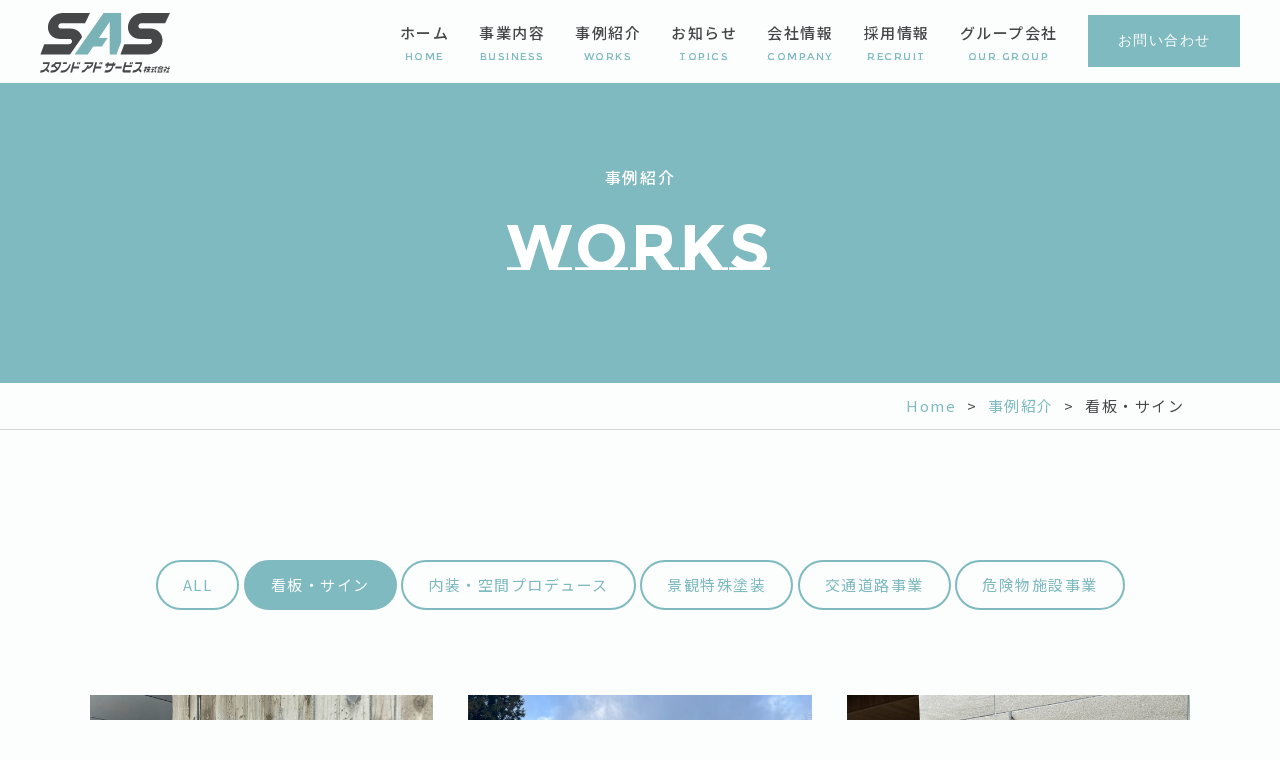

--- FILE ---
content_type: text/html; charset=UTF-8
request_url: https://sas-co.jp/c-works/works01
body_size: 38512
content:

  <!DOCTYPE html>
<html lang="ja">

<head>
  <meta charset="utf-8">
  <meta http-equiv="X-UA-Compatible" content="IE=edge">
  <meta name="format-detection" content="telephone=no">
  <meta name="viewport" content="width=device-width, initial-scale=1.0">

  <title>
    スタンドアドサービス株式会社  </title>

  <!--css-->
  <link href="https://sas-co.jp/wordpress/wp-content/themes/wp-sas/style.css" rel="stylesheet">

<link rel="stylesheet" href="https://sas-co.jp/wordpress/wp-content/themes/wp-sas/css/works.css" type="text/css" />
<link rel="stylesheet" href="https://sas-co.jp/wordpress/wp-content/themes/wp-sas/css/topics.css" type="text/css" />
<link rel="stylesheet" href="https://sas-co.jp/wordpress/wp-content/themes/wp-sas/js/vendor/colorbox/colorbox.css" />



  <!-- google  -->



  
		<!-- All in One SEO 4.9.2 - aioseo.com -->
	<meta name="robots" content="max-image-preview:large" />
	<link rel="canonical" href="https://sas-co.jp/c-works/works01" />
	<link rel="next" href="https://sas-co.jp/c-works/works01/page/2" />
	<meta name="generator" content="All in One SEO (AIOSEO) 4.9.2" />
		<script type="application/ld+json" class="aioseo-schema">
			{"@context":"https:\/\/schema.org","@graph":[{"@type":"BreadcrumbList","@id":"https:\/\/sas-co.jp\/c-works\/works01#breadcrumblist","itemListElement":[{"@type":"ListItem","@id":"https:\/\/sas-co.jp#listItem","position":1,"name":"\u5bb6","item":"https:\/\/sas-co.jp","nextItem":{"@type":"ListItem","@id":"https:\/\/sas-co.jp\/c-works\/works01#listItem","name":"\u770b\u677f\u30fb\u30b5\u30a4\u30f3"}},{"@type":"ListItem","@id":"https:\/\/sas-co.jp\/c-works\/works01#listItem","position":2,"name":"\u770b\u677f\u30fb\u30b5\u30a4\u30f3","previousItem":{"@type":"ListItem","@id":"https:\/\/sas-co.jp#listItem","name":"\u5bb6"}}]},{"@type":"CollectionPage","@id":"https:\/\/sas-co.jp\/c-works\/works01#collectionpage","url":"https:\/\/sas-co.jp\/c-works\/works01","name":"\u770b\u677f\u30fb\u30b5\u30a4\u30f3 - \u30b9\u30bf\u30f3\u30c9\u30a2\u30c9\u30b5\u30fc\u30d3\u30b9\u682a\u5f0f\u4f1a\u793e","inLanguage":"ja","isPartOf":{"@id":"https:\/\/sas-co.jp\/#website"},"breadcrumb":{"@id":"https:\/\/sas-co.jp\/c-works\/works01#breadcrumblist"}},{"@type":"Organization","@id":"https:\/\/sas-co.jp\/#organization","name":"\u30b9\u30bf\u30f3\u30c9\u30a2\u30c9\u30b5\u30fc\u30d3\u30b9\u682a\u5f0f\u4f1a\u793e","url":"https:\/\/sas-co.jp\/"},{"@type":"WebSite","@id":"https:\/\/sas-co.jp\/#website","url":"https:\/\/sas-co.jp\/","name":"\u30b9\u30bf\u30f3\u30c9\u30a2\u30c9\u30b5\u30fc\u30d3\u30b9\u682a\u5f0f\u4f1a\u793e","inLanguage":"ja","publisher":{"@id":"https:\/\/sas-co.jp\/#organization"}}]}
		</script>
		<!-- All in One SEO -->

<link rel="alternate" type="application/rss+xml" title="スタンドアドサービス株式会社 &raquo; 看板・サイン 事例紹介カテゴリー のフィード" href="https://sas-co.jp/c-works/works01/feed" />
<style id='wp-img-auto-sizes-contain-inline-css' type='text/css'>
img:is([sizes=auto i],[sizes^="auto," i]){contain-intrinsic-size:3000px 1500px}
/*# sourceURL=wp-img-auto-sizes-contain-inline-css */
</style>
<style id='wp-emoji-styles-inline-css' type='text/css'>

	img.wp-smiley, img.emoji {
		display: inline !important;
		border: none !important;
		box-shadow: none !important;
		height: 1em !important;
		width: 1em !important;
		margin: 0 0.07em !important;
		vertical-align: -0.1em !important;
		background: none !important;
		padding: 0 !important;
	}
/*# sourceURL=wp-emoji-styles-inline-css */
</style>
<style id='wp-block-library-inline-css' type='text/css'>
:root{--wp-block-synced-color:#7a00df;--wp-block-synced-color--rgb:122,0,223;--wp-bound-block-color:var(--wp-block-synced-color);--wp-editor-canvas-background:#ddd;--wp-admin-theme-color:#007cba;--wp-admin-theme-color--rgb:0,124,186;--wp-admin-theme-color-darker-10:#006ba1;--wp-admin-theme-color-darker-10--rgb:0,107,160.5;--wp-admin-theme-color-darker-20:#005a87;--wp-admin-theme-color-darker-20--rgb:0,90,135;--wp-admin-border-width-focus:2px}@media (min-resolution:192dpi){:root{--wp-admin-border-width-focus:1.5px}}.wp-element-button{cursor:pointer}:root .has-very-light-gray-background-color{background-color:#eee}:root .has-very-dark-gray-background-color{background-color:#313131}:root .has-very-light-gray-color{color:#eee}:root .has-very-dark-gray-color{color:#313131}:root .has-vivid-green-cyan-to-vivid-cyan-blue-gradient-background{background:linear-gradient(135deg,#00d084,#0693e3)}:root .has-purple-crush-gradient-background{background:linear-gradient(135deg,#34e2e4,#4721fb 50%,#ab1dfe)}:root .has-hazy-dawn-gradient-background{background:linear-gradient(135deg,#faaca8,#dad0ec)}:root .has-subdued-olive-gradient-background{background:linear-gradient(135deg,#fafae1,#67a671)}:root .has-atomic-cream-gradient-background{background:linear-gradient(135deg,#fdd79a,#004a59)}:root .has-nightshade-gradient-background{background:linear-gradient(135deg,#330968,#31cdcf)}:root .has-midnight-gradient-background{background:linear-gradient(135deg,#020381,#2874fc)}:root{--wp--preset--font-size--normal:16px;--wp--preset--font-size--huge:42px}.has-regular-font-size{font-size:1em}.has-larger-font-size{font-size:2.625em}.has-normal-font-size{font-size:var(--wp--preset--font-size--normal)}.has-huge-font-size{font-size:var(--wp--preset--font-size--huge)}.has-text-align-center{text-align:center}.has-text-align-left{text-align:left}.has-text-align-right{text-align:right}.has-fit-text{white-space:nowrap!important}#end-resizable-editor-section{display:none}.aligncenter{clear:both}.items-justified-left{justify-content:flex-start}.items-justified-center{justify-content:center}.items-justified-right{justify-content:flex-end}.items-justified-space-between{justify-content:space-between}.screen-reader-text{border:0;clip-path:inset(50%);height:1px;margin:-1px;overflow:hidden;padding:0;position:absolute;width:1px;word-wrap:normal!important}.screen-reader-text:focus{background-color:#ddd;clip-path:none;color:#444;display:block;font-size:1em;height:auto;left:5px;line-height:normal;padding:15px 23px 14px;text-decoration:none;top:5px;width:auto;z-index:100000}html :where(.has-border-color){border-style:solid}html :where([style*=border-top-color]){border-top-style:solid}html :where([style*=border-right-color]){border-right-style:solid}html :where([style*=border-bottom-color]){border-bottom-style:solid}html :where([style*=border-left-color]){border-left-style:solid}html :where([style*=border-width]){border-style:solid}html :where([style*=border-top-width]){border-top-style:solid}html :where([style*=border-right-width]){border-right-style:solid}html :where([style*=border-bottom-width]){border-bottom-style:solid}html :where([style*=border-left-width]){border-left-style:solid}html :where(img[class*=wp-image-]){height:auto;max-width:100%}:where(figure){margin:0 0 1em}html :where(.is-position-sticky){--wp-admin--admin-bar--position-offset:var(--wp-admin--admin-bar--height,0px)}@media screen and (max-width:600px){html :where(.is-position-sticky){--wp-admin--admin-bar--position-offset:0px}}

/*# sourceURL=wp-block-library-inline-css */
</style><style id='global-styles-inline-css' type='text/css'>
:root{--wp--preset--aspect-ratio--square: 1;--wp--preset--aspect-ratio--4-3: 4/3;--wp--preset--aspect-ratio--3-4: 3/4;--wp--preset--aspect-ratio--3-2: 3/2;--wp--preset--aspect-ratio--2-3: 2/3;--wp--preset--aspect-ratio--16-9: 16/9;--wp--preset--aspect-ratio--9-16: 9/16;--wp--preset--color--black: #000000;--wp--preset--color--cyan-bluish-gray: #abb8c3;--wp--preset--color--white: #ffffff;--wp--preset--color--pale-pink: #f78da7;--wp--preset--color--vivid-red: #cf2e2e;--wp--preset--color--luminous-vivid-orange: #ff6900;--wp--preset--color--luminous-vivid-amber: #fcb900;--wp--preset--color--light-green-cyan: #7bdcb5;--wp--preset--color--vivid-green-cyan: #00d084;--wp--preset--color--pale-cyan-blue: #8ed1fc;--wp--preset--color--vivid-cyan-blue: #0693e3;--wp--preset--color--vivid-purple: #9b51e0;--wp--preset--gradient--vivid-cyan-blue-to-vivid-purple: linear-gradient(135deg,rgb(6,147,227) 0%,rgb(155,81,224) 100%);--wp--preset--gradient--light-green-cyan-to-vivid-green-cyan: linear-gradient(135deg,rgb(122,220,180) 0%,rgb(0,208,130) 100%);--wp--preset--gradient--luminous-vivid-amber-to-luminous-vivid-orange: linear-gradient(135deg,rgb(252,185,0) 0%,rgb(255,105,0) 100%);--wp--preset--gradient--luminous-vivid-orange-to-vivid-red: linear-gradient(135deg,rgb(255,105,0) 0%,rgb(207,46,46) 100%);--wp--preset--gradient--very-light-gray-to-cyan-bluish-gray: linear-gradient(135deg,rgb(238,238,238) 0%,rgb(169,184,195) 100%);--wp--preset--gradient--cool-to-warm-spectrum: linear-gradient(135deg,rgb(74,234,220) 0%,rgb(151,120,209) 20%,rgb(207,42,186) 40%,rgb(238,44,130) 60%,rgb(251,105,98) 80%,rgb(254,248,76) 100%);--wp--preset--gradient--blush-light-purple: linear-gradient(135deg,rgb(255,206,236) 0%,rgb(152,150,240) 100%);--wp--preset--gradient--blush-bordeaux: linear-gradient(135deg,rgb(254,205,165) 0%,rgb(254,45,45) 50%,rgb(107,0,62) 100%);--wp--preset--gradient--luminous-dusk: linear-gradient(135deg,rgb(255,203,112) 0%,rgb(199,81,192) 50%,rgb(65,88,208) 100%);--wp--preset--gradient--pale-ocean: linear-gradient(135deg,rgb(255,245,203) 0%,rgb(182,227,212) 50%,rgb(51,167,181) 100%);--wp--preset--gradient--electric-grass: linear-gradient(135deg,rgb(202,248,128) 0%,rgb(113,206,126) 100%);--wp--preset--gradient--midnight: linear-gradient(135deg,rgb(2,3,129) 0%,rgb(40,116,252) 100%);--wp--preset--font-size--small: 13px;--wp--preset--font-size--medium: 20px;--wp--preset--font-size--large: 36px;--wp--preset--font-size--x-large: 42px;--wp--preset--spacing--20: 0.44rem;--wp--preset--spacing--30: 0.67rem;--wp--preset--spacing--40: 1rem;--wp--preset--spacing--50: 1.5rem;--wp--preset--spacing--60: 2.25rem;--wp--preset--spacing--70: 3.38rem;--wp--preset--spacing--80: 5.06rem;--wp--preset--shadow--natural: 6px 6px 9px rgba(0, 0, 0, 0.2);--wp--preset--shadow--deep: 12px 12px 50px rgba(0, 0, 0, 0.4);--wp--preset--shadow--sharp: 6px 6px 0px rgba(0, 0, 0, 0.2);--wp--preset--shadow--outlined: 6px 6px 0px -3px rgb(255, 255, 255), 6px 6px rgb(0, 0, 0);--wp--preset--shadow--crisp: 6px 6px 0px rgb(0, 0, 0);}:where(.is-layout-flex){gap: 0.5em;}:where(.is-layout-grid){gap: 0.5em;}body .is-layout-flex{display: flex;}.is-layout-flex{flex-wrap: wrap;align-items: center;}.is-layout-flex > :is(*, div){margin: 0;}body .is-layout-grid{display: grid;}.is-layout-grid > :is(*, div){margin: 0;}:where(.wp-block-columns.is-layout-flex){gap: 2em;}:where(.wp-block-columns.is-layout-grid){gap: 2em;}:where(.wp-block-post-template.is-layout-flex){gap: 1.25em;}:where(.wp-block-post-template.is-layout-grid){gap: 1.25em;}.has-black-color{color: var(--wp--preset--color--black) !important;}.has-cyan-bluish-gray-color{color: var(--wp--preset--color--cyan-bluish-gray) !important;}.has-white-color{color: var(--wp--preset--color--white) !important;}.has-pale-pink-color{color: var(--wp--preset--color--pale-pink) !important;}.has-vivid-red-color{color: var(--wp--preset--color--vivid-red) !important;}.has-luminous-vivid-orange-color{color: var(--wp--preset--color--luminous-vivid-orange) !important;}.has-luminous-vivid-amber-color{color: var(--wp--preset--color--luminous-vivid-amber) !important;}.has-light-green-cyan-color{color: var(--wp--preset--color--light-green-cyan) !important;}.has-vivid-green-cyan-color{color: var(--wp--preset--color--vivid-green-cyan) !important;}.has-pale-cyan-blue-color{color: var(--wp--preset--color--pale-cyan-blue) !important;}.has-vivid-cyan-blue-color{color: var(--wp--preset--color--vivid-cyan-blue) !important;}.has-vivid-purple-color{color: var(--wp--preset--color--vivid-purple) !important;}.has-black-background-color{background-color: var(--wp--preset--color--black) !important;}.has-cyan-bluish-gray-background-color{background-color: var(--wp--preset--color--cyan-bluish-gray) !important;}.has-white-background-color{background-color: var(--wp--preset--color--white) !important;}.has-pale-pink-background-color{background-color: var(--wp--preset--color--pale-pink) !important;}.has-vivid-red-background-color{background-color: var(--wp--preset--color--vivid-red) !important;}.has-luminous-vivid-orange-background-color{background-color: var(--wp--preset--color--luminous-vivid-orange) !important;}.has-luminous-vivid-amber-background-color{background-color: var(--wp--preset--color--luminous-vivid-amber) !important;}.has-light-green-cyan-background-color{background-color: var(--wp--preset--color--light-green-cyan) !important;}.has-vivid-green-cyan-background-color{background-color: var(--wp--preset--color--vivid-green-cyan) !important;}.has-pale-cyan-blue-background-color{background-color: var(--wp--preset--color--pale-cyan-blue) !important;}.has-vivid-cyan-blue-background-color{background-color: var(--wp--preset--color--vivid-cyan-blue) !important;}.has-vivid-purple-background-color{background-color: var(--wp--preset--color--vivid-purple) !important;}.has-black-border-color{border-color: var(--wp--preset--color--black) !important;}.has-cyan-bluish-gray-border-color{border-color: var(--wp--preset--color--cyan-bluish-gray) !important;}.has-white-border-color{border-color: var(--wp--preset--color--white) !important;}.has-pale-pink-border-color{border-color: var(--wp--preset--color--pale-pink) !important;}.has-vivid-red-border-color{border-color: var(--wp--preset--color--vivid-red) !important;}.has-luminous-vivid-orange-border-color{border-color: var(--wp--preset--color--luminous-vivid-orange) !important;}.has-luminous-vivid-amber-border-color{border-color: var(--wp--preset--color--luminous-vivid-amber) !important;}.has-light-green-cyan-border-color{border-color: var(--wp--preset--color--light-green-cyan) !important;}.has-vivid-green-cyan-border-color{border-color: var(--wp--preset--color--vivid-green-cyan) !important;}.has-pale-cyan-blue-border-color{border-color: var(--wp--preset--color--pale-cyan-blue) !important;}.has-vivid-cyan-blue-border-color{border-color: var(--wp--preset--color--vivid-cyan-blue) !important;}.has-vivid-purple-border-color{border-color: var(--wp--preset--color--vivid-purple) !important;}.has-vivid-cyan-blue-to-vivid-purple-gradient-background{background: var(--wp--preset--gradient--vivid-cyan-blue-to-vivid-purple) !important;}.has-light-green-cyan-to-vivid-green-cyan-gradient-background{background: var(--wp--preset--gradient--light-green-cyan-to-vivid-green-cyan) !important;}.has-luminous-vivid-amber-to-luminous-vivid-orange-gradient-background{background: var(--wp--preset--gradient--luminous-vivid-amber-to-luminous-vivid-orange) !important;}.has-luminous-vivid-orange-to-vivid-red-gradient-background{background: var(--wp--preset--gradient--luminous-vivid-orange-to-vivid-red) !important;}.has-very-light-gray-to-cyan-bluish-gray-gradient-background{background: var(--wp--preset--gradient--very-light-gray-to-cyan-bluish-gray) !important;}.has-cool-to-warm-spectrum-gradient-background{background: var(--wp--preset--gradient--cool-to-warm-spectrum) !important;}.has-blush-light-purple-gradient-background{background: var(--wp--preset--gradient--blush-light-purple) !important;}.has-blush-bordeaux-gradient-background{background: var(--wp--preset--gradient--blush-bordeaux) !important;}.has-luminous-dusk-gradient-background{background: var(--wp--preset--gradient--luminous-dusk) !important;}.has-pale-ocean-gradient-background{background: var(--wp--preset--gradient--pale-ocean) !important;}.has-electric-grass-gradient-background{background: var(--wp--preset--gradient--electric-grass) !important;}.has-midnight-gradient-background{background: var(--wp--preset--gradient--midnight) !important;}.has-small-font-size{font-size: var(--wp--preset--font-size--small) !important;}.has-medium-font-size{font-size: var(--wp--preset--font-size--medium) !important;}.has-large-font-size{font-size: var(--wp--preset--font-size--large) !important;}.has-x-large-font-size{font-size: var(--wp--preset--font-size--x-large) !important;}
/*# sourceURL=global-styles-inline-css */
</style>

<style id='classic-theme-styles-inline-css' type='text/css'>
/*! This file is auto-generated */
.wp-block-button__link{color:#fff;background-color:#32373c;border-radius:9999px;box-shadow:none;text-decoration:none;padding:calc(.667em + 2px) calc(1.333em + 2px);font-size:1.125em}.wp-block-file__button{background:#32373c;color:#fff;text-decoration:none}
/*# sourceURL=/wp-includes/css/classic-themes.min.css */
</style>
<link rel="https://api.w.org/" href="https://sas-co.jp/wp-json/" />        <noscript>
            <style>
                #the-preloader-element { display: none !important; }
            </style>
        </noscript>
        
</head>


<body class="archive tax-c-works term-works01 term-5 wp-theme-wp-sas" ontouchstart="">
  <div id="wptime-plugin-preloader"></div>

  <div class="hamburger">
    <span></span>
    <span></span>
    <span></span>
  </div>


  <header class="header">
    <div id="header_nav">
      <div class="header_inr">
        <h1 class="header_logo"><a href="https://sas-co.jp/"><img src="https://sas-co.jp/wordpress/wp-content/themes/wp-sas/images/common/logo.svg" alt="スタンドアドサービス株式会社"></a></h1>
        <nav id="navigation" class="g_nav" style="display:none;">
          <ul>
            <li><a href="https://sas-co.jp/">ホーム<span>Home</span></a></li>
            <li><a href="https://sas-co.jp/business">事業内容<span>Business</span></a></li>
            <li><a href="https://sas-co.jp/works">事例紹介<span>Works</span></a></li>
            <li><a href="https://sas-co.jp/topics">お知らせ<span>Topics</span></a></li>
            <li><a href="https://sas-co.jp/company">会社情報<span>Company</span></a></li>
            <li><a href="https://sas-co.jp/recruit">採用情報<span>Recruit</span></a></li>
            <li><a target="_blank" href="https://tcn-co.jp">グループ会社<span>Our Group</span></a></li>
            <li class="nav_contact"><a href="https://sas-co.jp/contact"><span>お問い合わせ</span></a></li>
          </ul>
        </nav>
      </div>
    </div>
  </header>
  <section>
    <div class="page_title">
      <div class="page_title_inr">
        <h1>事例紹介</h1>
        <p>works</p>
      </div>
    </div>

    <div class="breadcrumbs" vocab="http://schema.org/" typeof="BreadcrumbList">
      <div class="container">
        <span property="itemListElement" typeof="ListItem"><a property="item" typeof="WebPage" title="スタンドアドサービス株式会社へ移動" href="https://sas-co.jp" class="home"><span property="name">Home</span></a><meta property="position" content="1"></span> &gt; <span property="itemListElement" typeof="ListItem"><a property="item" typeof="WebPage" title="事例紹介へ移動する" href="https://sas-co.jp" class="archive post-works-archive" ><span property="name">事例紹介</span></a><meta property="position" content="2"></span> &gt; <span property="itemListElement" typeof="ListItem"><span property="name" class="archive taxonomy c-works current-item">看板・サイン</span><meta property="url" content="https://sas-co.jp/c-works/works01"><meta property="position" content="3"></span>      </div>

    </div>
    <!-- breadcrumbs -->

    <div class="section page_business">
      <div class="container">

        <div class="cat_list fadeUp animated">
          <ul>
            <li><a href="https://sas-co.jp/works">ALL</a></li>
            	<li class="cat-item cat-item-5 current-cat"><a aria-current="page" href="https://sas-co.jp/c-works/works01">看板・サイン</a>
<ul class='children'>
	<li class="cat-item cat-item-15"><a href="https://sas-co.jp/c-works/%e5%b0%8f%e5%9e%8b%e6%96%bd%e8%a8%ad%e5%86%85%e3%82%b5%e3%82%a4%e3%83%b3">小型施設内サイン</a>
</li>
	<li class="cat-item cat-item-14"><a href="https://sas-co.jp/c-works/%e5%a4%a7%e5%9e%8b%e6%96%bd%e8%a8%ad%e5%86%85%e3%82%b5%e3%82%a4%e3%83%b3">大型施設内サイン</a>
</li>
	<li class="cat-item cat-item-13"><a href="https://sas-co.jp/c-works/%e6%96%bd%e8%a8%ad%e5%86%85%e3%82%b5%e3%82%a4%e3%83%b3">施設内サイン</a>
</li>
</ul>
</li>
	<li class="cat-item cat-item-9"><a href="https://sas-co.jp/c-works/works02">内装・空間プロデュース</a>
</li>
	<li class="cat-item cat-item-6"><a href="https://sas-co.jp/c-works/works04">景観特殊塗装</a>
</li>
	<li class="cat-item cat-item-8"><a href="https://sas-co.jp/c-works/works05">交通道路事業</a>
</li>
	<li class="cat-item cat-item-7"><a href="https://sas-co.jp/c-works/works06">危険物施設事業</a>
</li>
          </ul>
        </div>


        <div class="works_list">
          <div class="row">
                          <div class="col_3 fadeUp animated">
                <a href="https://sas-co.jp/works/theterracesaigawa">
                  <img src="https://sas-co.jp/wordpress/wp-content/uploads/2025/09/TERRACE-SAIGAWA-02-600x400.jpg" class="attachment-post-thum size-post-thum wp-post-image" alt="" decoding="async" fetchpriority="high" />                  <h3>THE TERRACE SAIGAWA (ザ テラス サイガワ)［第38回 いしかわ広告景観賞受賞］</h3>
                </a>

                  <div class="tag">
                    <a href="https://sas-co.jp/c-works/works01">看板・サイン</a>                      <!--  -->
                  </div>
              </div>
                            <div class="col_3 fadeUp animated">
                <a href="https://sas-co.jp/works/notojima-aquarium">
                  <img src="https://sas-co.jp/wordpress/wp-content/uploads/2025/09/dbf5dac8cde439e14def59c2c4a01bed-600x400.jpg" class="attachment-post-thum size-post-thum wp-post-image" alt="" decoding="async" />                  <h3>のとじま臨海公園水族館［第38回 いしかわ広告景観賞受賞］</h3>
                </a>

                  <div class="tag">
                    <a href="https://sas-co.jp/c-works/works01">看板・サイン</a>                      <!--  -->
                  </div>
              </div>
                            <div class="col_3 fadeUp animated">
                <a href="https://sas-co.jp/works/lunedage">
                  <img src="https://sas-co.jp/wordpress/wp-content/uploads/2025/09/LUNEDAGE-01-600x400.jpg" class="attachment-post-thum size-post-thum wp-post-image" alt="" decoding="async" />                  <h3>LUNE&#8217;DAGE (ルナ・デイジ)［第38回 いしかわ広告景観賞受賞］</h3>
                </a>

                  <div class="tag">
                    <a href="https://sas-co.jp/c-works/works01">看板・サイン</a>                      <!--  -->
                  </div>
              </div>
                            <div class="col_3 fadeUp animated">
                <a href="https://sas-co.jp/works/lakunahakui">
                  <img src="https://sas-co.jp/wordpress/wp-content/uploads/2025/09/LAKUNA-01-600x400.jpg" class="attachment-post-thum size-post-thum wp-post-image" alt="" decoding="async" loading="lazy" />                  <h3>羽咋市にぎわい交流拠点 LAKUNAはくい［第38回 いしかわ広告景観賞受賞］</h3>
                </a>

                  <div class="tag">
                    <a href="https://sas-co.jp/c-works/works01">看板・サイン</a>                      <!--  -->
                  </div>
              </div>
                            <div class="col_3 fadeUp animated">
                <a href="https://sas-co.jp/works/wajimakoubounagaya">
                  <img src="https://sas-co.jp/wordpress/wp-content/uploads/2024/10/04-3-600x400.jpg" class="attachment-post-thum size-post-thum wp-post-image" alt="" decoding="async" loading="lazy" />                  <h3>輪島工房長屋［第37回 いしかわ広告景観賞受賞］</h3>
                </a>

                  <div class="tag">
                    <a href="https://sas-co.jp/c-works/works01">看板・サイン</a>                      <!-- <a href="https://sas-co.jp/tag-works/%e3%81%84%e3%81%97%e3%81%8b%e3%82%8f%e5%ba%83%e5%91%8a%e6%99%af%e8%a6%b3%e8%b3%9e">いしかわ広告景観賞</a> -->
                  </div>
              </div>
                            <div class="col_3 fadeUp animated">
                <a href="https://sas-co.jp/works/tengumai-craftsakeshopmau">
                  <img src="https://sas-co.jp/wordpress/wp-content/uploads/2024/10/01-2-600x400.jpg" class="attachment-post-thum size-post-thum wp-post-image" alt="" decoding="async" loading="lazy" />                  <h3>天狗舞 CRAFT SAKE SHOP mau.［第37回 いしかわ広告景観賞受賞］</h3>
                </a>

                  <div class="tag">
                    <a href="https://sas-co.jp/c-works/works01">看板・サイン</a>                      <!-- <a href="https://sas-co.jp/tag-works/%e3%81%84%e3%81%97%e3%81%8b%e3%82%8f%e5%ba%83%e5%91%8a%e6%99%af%e8%a6%b3%e8%b3%9e">いしかわ広告景観賞</a> -->
                  </div>
              </div>
                            <div class="col_3 fadeUp animated">
                <a href="https://sas-co.jp/works/kanazawasakuramachi-s">
                  <img src="https://sas-co.jp/wordpress/wp-content/uploads/2024/10/02-1-600x400.jpg" class="attachment-post-thum size-post-thum wp-post-image" alt="" decoding="async" loading="lazy" />                  <h3>金沢桜町斉藤内科クリニック・桜町あおぞら薬局 ［第37回 いしかわ広告景観賞受賞］</h3>
                </a>

                  <div class="tag">
                    <a href="https://sas-co.jp/c-works/works01">看板・サイン</a>                      <!-- <a href="https://sas-co.jp/tag-works/%e3%81%84%e3%81%97%e3%81%8b%e3%82%8f%e5%ba%83%e5%91%8a%e6%99%af%e8%a6%b3%e8%b3%9e">いしかわ広告景観賞</a> -->
                  </div>
              </div>
                            <div class="col_3 fadeUp animated">
                <a href="https://sas-co.jp/works/hori-nyugyo">
                  <img src="https://sas-co.jp/wordpress/wp-content/uploads/2024/10/01-3-600x400.jpg" class="attachment-post-thum size-post-thum wp-post-image" alt="" decoding="async" loading="lazy" />                  <h3>株式会社ホリ乳業金沢本社工場 ［第37回 いしかわ広告景観賞受賞］</h3>
                </a>

                  <div class="tag">
                    <a href="https://sas-co.jp/c-works/works01">看板・サイン</a>                      <!-- <a href="https://sas-co.jp/tag-works/%e3%81%84%e3%81%97%e3%81%8b%e3%82%8f%e5%ba%83%e5%91%8a%e6%99%af%e8%a6%b3%e8%b3%9e">いしかわ広告景観賞</a> -->
                  </div>
              </div>
                            <div class="col_3 fadeUp animated">
                <a href="https://sas-co.jp/works/komatsu-nine">
                  <img src="https://sas-co.jp/wordpress/wp-content/uploads/2024/10/05-600x400.jpg" class="attachment-post-thum size-post-thum wp-post-image" alt="" decoding="async" loading="lazy" />                  <h3>Komatsu 九  (コマツナイン)［第37回 いしかわ広告景観賞受賞］</h3>
                </a>

                  <div class="tag">
                    <a href="https://sas-co.jp/c-works/works01">看板・サイン</a>                      <!-- <a href="https://sas-co.jp/tag-works/%e3%81%84%e3%81%97%e3%81%8b%e3%82%8f%e5%ba%83%e5%91%8a%e6%99%af%e8%a6%b3%e8%b3%9e">いしかわ広告景観賞</a> -->
                  </div>
              </div>
                            <div class="col_3 fadeUp animated">
                <a href="https://sas-co.jp/works/budounoouchi">
                  <img src="https://sas-co.jp/wordpress/wp-content/uploads/2024/04/be69ddccc90a31f23445f0f28d010e7d-600x400.jpg" class="attachment-post-thum size-post-thum wp-post-image" alt="" decoding="async" loading="lazy" />                  <h3>ブドウノオウチ</h3>
                </a>

                  <div class="tag">
                    <a href="https://sas-co.jp/c-works/works01">看板・サイン</a>                      <!--  -->
                  </div>
              </div>
                            <div class="col_3 fadeUp animated">
                <a href="https://sas-co.jp/works/weskii-hotel">
                  <img src="https://sas-co.jp/wordpress/wp-content/uploads/2024/01/DSCN6903-1-600x400.jpg" class="attachment-post-thum size-post-thum wp-post-image" alt="" decoding="async" loading="lazy" />                  <h3>Weskii Hotel</h3>
                </a>

                  <div class="tag">
                    <a href="https://sas-co.jp/c-works/works01">看板・サイン</a>                      <!--  -->
                  </div>
              </div>
                            <div class="col_3 fadeUp animated">
                <a href="https://sas-co.jp/works/kanazawabidai">
                  <img src="https://sas-co.jp/wordpress/wp-content/uploads/2024/01/bidai19-1-600x400.jpg" class="attachment-post-thum size-post-thum wp-post-image" alt="" decoding="async" loading="lazy" />                  <h3>金沢美術工芸大学</h3>
                </a>

                  <div class="tag">
                    <a href="https://sas-co.jp/c-works/%e6%96%bd%e8%a8%ad%e5%86%85%e3%82%b5%e3%82%a4%e3%83%b3">施設内サイン</a><a href="https://sas-co.jp/c-works/works01">看板・サイン</a>                      <!--  -->
                  </div>
              </div>
                            
          </div>
          
          <div class="fadeUp animated">
            
	<nav class="navigation pagination" aria-label="投稿のページ送り">
		<h2 class="screen-reader-text">投稿のページ送り</h2>
		<div class="nav-links"><span aria-current="page" class="page-numbers current">1</span>
<a class="page-numbers" href="https://sas-co.jp/c-works/works01/page/2">2</a>
<span class="page-numbers dots">&hellip;</span>
<a class="page-numbers" href="https://sas-co.jp/c-works/works01/page/5">5</a>
<a class="next page-numbers" href="https://sas-co.jp/c-works/works01/page/2">»</a></div>
	</nav>          </div>
        </div>

      </div>
      <!-- container -->
    </div>



    <section class="section section_contact fadeUp animated">
      <div class="container">
        <div class="section_title">
          <p class="en">contact</p>
          <h2>お問い合わせ</h2>
        </div>
        <!-- section_title -->
        <div class="section_contact_inr">
          <div class="reed">
            <p>看板・サイン、塗装、工事、空間プロデュース、<br>その他景観デザインに関わることについてなんでも、まずはお気軽にご相談くださいませ。</p>
          </div>

          <div class="btn_area">
            <ul>
              <li class="brn_contact">
                <a href="https://sas-co.jp/contact">
                  <p><svg xmlns="http://www.w3.org/2000/svg" viewBox="0 0 24 24"><path d="M0 3v18h24v-18h-24zm21.518 2l-9.518 7.713-9.518-7.713h19.036zm-19.518 14v-11.817l10 8.104 10-8.104v11.817h-20z"/></svg> お問い合わせフォーム</p>
                </a>
              </li>
              <li class="brn_tel">
                <a href="tel:17682371004">
                  <p><svg xmlns="http://www.w3.org/2000/svg" viewBox="0 0 24 24"><path d="M18.48 22.926l-1.193.658c-6.979 3.621-19.082-17.494-12.279-21.484l1.145-.637 3.714 6.467-1.139.632c-2.067 1.245 2.76 9.707 4.879 8.545l1.162-.642 3.711 6.461zm-9.808-22.926l-1.68.975 3.714 6.466 1.681-.975-3.715-6.466zm8.613 14.997l-1.68.975 3.714 6.467 1.681-.975-3.715-6.467z"/></svg>                    076−237−1004 <small>月〜金曜　9:00〜17:00</small></p>
                </a>
              </li>
            </ul>
          </div>

        </div>
        <!-- section_contact_inr -->

      </div>
      <!-- container -->

    </section>



  </section>
  
<footer class="footer">
  <div class="container">
    <div class="footer_row">
      <div class="footer_nav">
        <ul>
          <li><a href="https://sas-co.jp/">HOME</a></li>
          <li><a href="https://sas-co.jp/business">事業内容</a></li>
		  <li><a href="https://sas-co.jp/works">事例紹介</a></li>
          <li><a href="https://sas-co.jp/topics">お知らせ</a></li>
          <li><a href="https://sas-co.jp/company">会社情報</a></li>
          <li><a href="https://sas-co.jp/contact">お問い合わせ</a></li>
        </ul>
      </div>

      <div class="footer_inr">
        <h3><a href="https://sas-co.jp/"><img src="https://sas-co.jp/wordpress/wp-content/themes/wp-sas/images/common/footer_logo.svg" alt="スタンドアドサービス株式会社"></a></h3>

        <dl>
          <dt>金沢本社</dt>
          <dd>〒920-0011 石川県金沢市松寺町辰32-1 <br>TEL：076-237-1004 / FAX：076-238-7311　</dd>
        </dl>
        <dl>
          <dt>名古屋支店</dt>
          <dd>〒490-1111 愛知県あま市甚目寺大渕117 <br>TEL：052-414-6688 / FAX：052-449-2167　</dd>
        </dl>

      </div>
    </div>


    <p class="copyright">Stand Ad Service co., ltd © 2018 All rights reserved</p>
  </div>
  <!-- container -->
</footer>





<!--js-->
<script src="https://sas-co.jp/wordpress/wp-content/themes/wp-sas/js/vendor/jquery-2.1.4.min.js"></script>
<script src="https://sas-co.jp/wordpress/wp-content/themes/wp-sas/js/vendor/jquery.inview.js"></script>
<script src="https://sas-co.jp/wordpress/wp-content/themes/wp-sas/js/jquery.base.js"></script>
<script>
  jQuery(document).ready(function() {
    jQuery('.hamburger').on('click', function() {
      jQuery('.g_nav').fadeToggle(300);
      jQuery(this).toggleClass('active');
    });
  });
</script>






  <script src="https://sas-co.jp/wordpress/wp-content/themes/wp-sas/js/vendor/colorbox/jquery.colorbox.js"></script>
  <script type="text/javascript">
    $(function() {
      $(".gallery-item a").colorbox({
        rel: 'group',
        maxWidth: "100%",
        maxHeight: "100%",
        fixed: true,
        opacity: 0.5
      });
    });
  </script>



<script type='text/javascript' src='https://ajaxzip3.github.io/ajaxzip3.js?ver=20140807'></script>
<script type="text/javascript">
  jQuery(function($) {
    jQuery('input[name="zip2"]').keyup(function(e) {
      AjaxZip3.zip2addr('zip1', 'zip2', 'address1', 'address2');
    })
  });
</script>

<script type="speculationrules">
{"prefetch":[{"source":"document","where":{"and":[{"href_matches":"/*"},{"not":{"href_matches":["/wordpress/wp-*.php","/wordpress/wp-admin/*","/wordpress/wp-content/uploads/*","/wordpress/wp-content/*","/wordpress/wp-content/plugins/*","/wordpress/wp-content/themes/wp-sas/*","/*\\?(.+)"]}},{"not":{"selector_matches":"a[rel~=\"nofollow\"]"}},{"not":{"selector_matches":".no-prefetch, .no-prefetch a"}}]},"eagerness":"conservative"}]}
</script>
<script type="module"  src="https://sas-co.jp/wordpress/wp-content/plugins/all-in-one-seo-pack/dist/Lite/assets/table-of-contents.95d0dfce.js?ver=4.9.2" id="aioseo/js/src/vue/standalone/blocks/table-of-contents/frontend.js-js"></script>
<script id="wp-emoji-settings" type="application/json">
{"baseUrl":"https://s.w.org/images/core/emoji/17.0.2/72x72/","ext":".png","svgUrl":"https://s.w.org/images/core/emoji/17.0.2/svg/","svgExt":".svg","source":{"concatemoji":"https://sas-co.jp/wordpress/wp-includes/js/wp-emoji-release.min.js?ver=6.9"}}
</script>
<script type="module">
/* <![CDATA[ */
/*! This file is auto-generated */
const a=JSON.parse(document.getElementById("wp-emoji-settings").textContent),o=(window._wpemojiSettings=a,"wpEmojiSettingsSupports"),s=["flag","emoji"];function i(e){try{var t={supportTests:e,timestamp:(new Date).valueOf()};sessionStorage.setItem(o,JSON.stringify(t))}catch(e){}}function c(e,t,n){e.clearRect(0,0,e.canvas.width,e.canvas.height),e.fillText(t,0,0);t=new Uint32Array(e.getImageData(0,0,e.canvas.width,e.canvas.height).data);e.clearRect(0,0,e.canvas.width,e.canvas.height),e.fillText(n,0,0);const a=new Uint32Array(e.getImageData(0,0,e.canvas.width,e.canvas.height).data);return t.every((e,t)=>e===a[t])}function p(e,t){e.clearRect(0,0,e.canvas.width,e.canvas.height),e.fillText(t,0,0);var n=e.getImageData(16,16,1,1);for(let e=0;e<n.data.length;e++)if(0!==n.data[e])return!1;return!0}function u(e,t,n,a){switch(t){case"flag":return n(e,"\ud83c\udff3\ufe0f\u200d\u26a7\ufe0f","\ud83c\udff3\ufe0f\u200b\u26a7\ufe0f")?!1:!n(e,"\ud83c\udde8\ud83c\uddf6","\ud83c\udde8\u200b\ud83c\uddf6")&&!n(e,"\ud83c\udff4\udb40\udc67\udb40\udc62\udb40\udc65\udb40\udc6e\udb40\udc67\udb40\udc7f","\ud83c\udff4\u200b\udb40\udc67\u200b\udb40\udc62\u200b\udb40\udc65\u200b\udb40\udc6e\u200b\udb40\udc67\u200b\udb40\udc7f");case"emoji":return!a(e,"\ud83e\u1fac8")}return!1}function f(e,t,n,a){let r;const o=(r="undefined"!=typeof WorkerGlobalScope&&self instanceof WorkerGlobalScope?new OffscreenCanvas(300,150):document.createElement("canvas")).getContext("2d",{willReadFrequently:!0}),s=(o.textBaseline="top",o.font="600 32px Arial",{});return e.forEach(e=>{s[e]=t(o,e,n,a)}),s}function r(e){var t=document.createElement("script");t.src=e,t.defer=!0,document.head.appendChild(t)}a.supports={everything:!0,everythingExceptFlag:!0},new Promise(t=>{let n=function(){try{var e=JSON.parse(sessionStorage.getItem(o));if("object"==typeof e&&"number"==typeof e.timestamp&&(new Date).valueOf()<e.timestamp+604800&&"object"==typeof e.supportTests)return e.supportTests}catch(e){}return null}();if(!n){if("undefined"!=typeof Worker&&"undefined"!=typeof OffscreenCanvas&&"undefined"!=typeof URL&&URL.createObjectURL&&"undefined"!=typeof Blob)try{var e="postMessage("+f.toString()+"("+[JSON.stringify(s),u.toString(),c.toString(),p.toString()].join(",")+"));",a=new Blob([e],{type:"text/javascript"});const r=new Worker(URL.createObjectURL(a),{name:"wpTestEmojiSupports"});return void(r.onmessage=e=>{i(n=e.data),r.terminate(),t(n)})}catch(e){}i(n=f(s,u,c,p))}t(n)}).then(e=>{for(const n in e)a.supports[n]=e[n],a.supports.everything=a.supports.everything&&a.supports[n],"flag"!==n&&(a.supports.everythingExceptFlag=a.supports.everythingExceptFlag&&a.supports[n]);var t;a.supports.everythingExceptFlag=a.supports.everythingExceptFlag&&!a.supports.flag,a.supports.everything||((t=a.source||{}).concatemoji?r(t.concatemoji):t.wpemoji&&t.twemoji&&(r(t.twemoji),r(t.wpemoji)))});
//# sourceURL=https://sas-co.jp/wordpress/wp-includes/js/wp-emoji-loader.min.js
/* ]]> */
</script>

</body>

</html>


--- FILE ---
content_type: text/css
request_url: https://sas-co.jp/wordpress/wp-content/themes/wp-sas/style.css
body_size: 30761
content:
@charset "UTF-8";
/*
Theme Name : スタンドアドサービス株式会社
Theme URI: http://sas-co.jp
Author: SCARAMANGA INC.
Author URI: http://scaramanga.jp
Description:
Version: 1.0
*/
/*---font------------------------------------------------------------------*/
@import url("https://fonts.googleapis.com/css?family=Montserrat+Subrayada:400,700");
@import url("https://fonts.googleapis.com/css?family=Noto+Sans+JP:400,500,700");
@import url("https://fonts.googleapis.com/css?family=Roboto:400,500,700");
/*---base------------------------------------------------------------------*/
/* reset
========================================================================== */
body,
div,
pre,
p,
blockquote,
dl,
dt,
dd,
ul,
ol,
li,
h1,
h2,
h3,
h4,
h5,
h6,
form,
fieldset,
th,
td,
figure,
figcaption {
  margin: 0;
  padding: 0;
  font: inherit;
  vertical-align: baseline;
}

input,
textarea {
  margin: 0;
  font-size: 100%;
}

label {
  cursor: pointer;
}

table {
  border-collapse: collapse;
  border-spacing: 0;
  font-size: 100%;
}

fieldset,
img {
  border: 0;
}

img {
  max-width: 100%;
  width: 100%;
  height: auto;
  vertical-align: top;
}

address,
caption,
cite,
code,
dfn,
em,
th,
var {
  font-style: normal;
  font-weight: normal;
}

ol,
ul {
  list-style: none;
}

caption,
th {
  text-align: left;
}

h1,
h2,
h3,
h4,
h5,
h6 {
  font-size: 100%;
  font-weight: normal;
}

q:after,
q:before {
  content: "";
}

a,
input {
  outline: none;
}

input,
textarea {
  border-radius: 0;
}

input[type=button],
input[type=submit] {
  -webkit-appearance: none;
  border: none;
  cursor: pointer;
}

abbr,
acronym {
  border: 0;
}

* {
  -ms-box-sizing: border-box;
  box-sizing: border-box;
}

html {
  font-size: 62.5%;
  width: 100%;
  height: 100%;
}

body {
  font-family: "Noto Sans JP", sans-serif;
  font-size: 1.5rem;
  letter-spacing: 0.1em;
  line-height: 1.75;
  color: #454748;
  font-style: normal;
  font-weight: 400;
  position: relative;
  background: #fcfdfd;
}

a {
  color: #454748;
  text-decoration: none;
  transition-property: all;
  transition-duration: 0.3s;
}
a:hover {
  color: #454748;
  text-decoration: none;
}
a:active {
  text-decoration: none;
}
a:visited {
  text-decoration: none;
}

/* all
---------------------------------------------------------------------------------------*/
.text_center {
  text-align: center;
}

.text_right {
  text-align: right;
}

.text_left {
  text-align: left;
}

@media screen and (max-width: 767px) {
  .pc_only {
    display: none;
  }
}

@media screen and (min-width: 768px) {
  .sp_only {
    display: none;
  }
}

/* animate
---------------------------------------------------------------------------------------*/
.animated {
  -webkit-animation-duration: 1s;
  animation-duration: 1s;
  -webkit-animation-fill-mode: both;
  animation-fill-mode: both;
  opacity: 0;
}

@-webkit-keyframes fadeInUp {
  from {
    opacity: 0;
    transform: translate3d(0, 30px, 0);
  }
  to {
    opacity: 1;
    transform: translate3d(0, 0, 0);
  }
}
@keyframes fadeInUp {
  from {
    opacity: 0;
    transform: translate3d(0, 30px, 0);
  }
  to {
    opacity: 1;
    transform: translate3d(0, 0, 0);
  }
}
.fadeInUp {
  -webkit-animation-name: fadeInUp;
  animation-name: fadeInUp;
}

/* effect
---------------------------------------------------------------------------------------*/
.effect_bg {
  opacity: 0;
}

.show2 .effect_bg {
  opacity: 1;
}

.effect {
  position: relative;
  overflow: hidden;
  display: inline-block;
}

.effect::before {
  content: "";
  position: absolute;
  display: block;
  width: 100%;
  left: 0;
  top: 0;
  bottom: 0;
  background: #f2d553;
  z-index: 2;
  transform: translate3d(-105%, 0, 0);
  transition: 0.3s all 0.1s cubic-bezier(0, 1.07, 1, 1);
}

.show.effect::before {
  transform: translate3d(0, 0, 0);
}

.show2.effect::before {
  transform: translate3d(105%, 0, 0);
}

@-webkit-keyframes line_main_in {
  from {
    opacity: 0;
  }
  to {
    opacity: 1;
  }
}
@keyframes line_main_in {
  from {
    opacity: 0;
  }
  to {
    opacity: 1;
  }
}
.line_main_in {
  -webkit-animation-name: line_main_in;
  animation-name: line_main_in;
  -webkit-animation-fill-mode: both;
  animation-fill-mode: both;
}

/* header
---------------------------------------------------------------------------------------*/
@media screen and (min-width: 1150px) {
  .header {
    position: fixed;
    top: 0;
    left: 0;
    width: 100%;
    height: 83px;
    padding: 0 40px;
    background: #fcfdfd;
    z-index: 3;
  }
}
@media screen and (min-width: 1150px) and (max-width: 1149px) {
  .header {
    padding: 0 20px;
  }
}
@media screen and (min-width: 1150px) {
  .header .header_inr {
    display: flex;
    justify-content: space-between;
  }
  .header .header_inr .header_logo {
    width: 130px;
    height: 49px;
    margin-top: 13px;
  }
  .header .header_inr .g_nav {
    display: block !important;
    text-align: right;
  }
  .header .header_inr .g_nav ul {
    display: flex;
    justify-content: flex-end;
  }
  .header .header_inr .g_nav ul li {
    margin-top: 20px;
  }
  .header .header_inr .g_nav ul li a {
    color: #454748;
    font-size: 1.5rem;
    font-weight: 500;
    letter-spacing: 0.1em;
    display: block;
    text-align: center;
    margin: 0 15px;
  }
  .header .header_inr .g_nav ul li a:hover span {
    color: #f2d553;
  }
  .header .header_inr .g_nav ul li a span {
    color: #7ebabf;
    font-family: "Montserrat Subrayada", sans-serif;
    font-size: 1rem;
    font-weight: 400;
    display: block;
    margin-top: 2px;
    transition-property: all;
    transition-duration: 0.3s;
  }
  .header .header_inr .g_nav ul .nav_contact {
    position: relative;
  }
  .header .header_inr .g_nav ul .nav_contact a {
    transform: perspective(1px) translateZ(0);
    position: relative;
    transition-property: color;
    transition-duration: 0.3s;
    margin-right: 0;
    background: #7ebabf;
    padding: 11px 30px 15px;
    margin-top: -5px;
  }
  .header .header_inr .g_nav ul .nav_contact a:before {
    content: "";
    position: absolute;
    z-index: -1;
    top: 0;
    left: 0;
    right: 0;
    bottom: 0;
    background: #f2d553;
    transform: scaleX(0);
    transform-origin: 0 50%;
    transition-property: transform;
    transition-duration: 0.3s;
    transition-timing-function: ease-out;
  }
  .header .header_inr .g_nav ul .nav_contact a:hover:before {
    transform: scaleX(1);
  }
  .header .header_inr .g_nav ul .nav_contact a:hover span {
    color: #fff;
  }
  .header .header_inr .g_nav ul .nav_contact a span {
    color: #fff;
    font-size: 1.4rem;
    font-size: 400;
    letter-spacing: 0.1em;
    z-index: 9;
    transition-property: all;
    transition-duration: 0.3s;
  }
}
@media screen and (min-width: 1150px) {
  .hamburger {
    display: none;
  }
}
@media screen and (max-width: 1149px) {
  .header {
    position: fixed;
    top: 0;
    left: 0;
    width: 100%;
    height: 68px;
    padding: 0 40px;
    background: #fcfdfd;
    z-index: 3;
  }
  /*----------ハンバーガーアイコン----------*/
  /*----------ナビゲーション----------*/
}
@media screen and (max-width: 1149px) and (max-width: 1149px) {
  .header {
    padding: 0 20px;
  }
}
@media screen and (max-width: 1149px) {
  .header .header_inr .header_logo {
    width: 105px;
    margin-top: 10px;
  }
  .header .header_inr .g_nav ul li {
    margin-top: 25px;
  }
  .header .header_inr .g_nav ul li a {
    color: #7ebabf;
    font-size: 1.4rem;
    letter-spacing: 0.1em;
    display: block;
    text-align: center;
    margin: 0 15px;
  }
  .header .header_inr .g_nav ul li a span {
    font-family: "Montserrat Subrayada", sans-serif;
    font-size: 1.2rem;
    font-weight: 300;
    display: block;
    margin-top: 2px;
  }
  .header .header_inr .g_nav ul .nav_contact {
    overflow: hidden;
    position: relative;
  }
  .header .header_inr .g_nav ul .nav_contact a {
    transform: perspective(1px) translateZ(0);
    position: relative;
    transition-property: color;
    transition-duration: 0.3s;
    margin-right: 0;
    background: #7ebabf;
    padding: 11px 30px 15px;
    margin-right: 25px;
  }
  .header .header_inr .g_nav ul .nav_contact a:before {
    content: "";
    position: absolute;
    z-index: -1;
    top: 0;
    left: 0;
    right: 0;
    bottom: 0;
    background: #f2d553;
    transform: scaleX(0);
    transform-origin: 0 50%;
    transition-property: transform;
    transition-duration: 0.3s;
    transition-timing-function: ease-out;
  }
  .header .header_inr .g_nav ul .nav_contact a:hover:before {
    transform: scaleX(1);
  }
  .header .header_inr .g_nav ul .nav_contact a:hover span {
    color: #fff;
  }
  .header .header_inr .g_nav ul .nav_contact a span {
    color: #fff;
    font-size: 1.4rem;
    font-size: 400;
    letter-spacing: 0.1em;
    z-index: 9;
    transition-property: all;
    transition-duration: 0.3s;
  }
}
@media screen and (max-width: 1149px) {
  .hamburger {
    display: block;
    position: fixed;
    top: 24px;
    right: 20px;
    display: block;
    width: 32px;
    height: 20px;
    z-index: 99999;
    box-sizing: border-box;
    mix-blend-mode: multiply;
  }
}
@media screen and (max-width: 1149px) {
  .hamburger span {
    display: inline-block;
    transition: all 0.4s;
    box-sizing: border-box;
    position: absolute;
    left: 0;
    width: 100%;
    height: 2px;
    background-color: #7ebabf;
    margin: 0 auto;
  }
}
@media screen and (max-width: 1149px) {
  .hamburger span:nth-of-type(1) {
    top: 0;
  }
}
@media screen and (max-width: 1149px) {
  .hamburger span:nth-of-type(2) {
    top: 9px;
  }
}
@media screen and (max-width: 1149px) {
  .hamburger span:nth-of-type(3) {
    bottom: 0;
  }
}
@media screen and (max-width: 1149px) {
  .hamburger span:nth-of-type(1) {
    -webkit-animation: menu-ber01 0.75s forwards;
    animation: menu-ber01 0.75s forwards;
  }
}
@media screen and (max-width: 1149px) {
  .hamburger span:nth-of-type(2) {
    transition: all 0.25s 0.25s;
    opacity: 1;
  }
}
@media screen and (max-width: 1149px) {
  .hamburger span:nth-of-type(3) {
    -webkit-animation: menu-ber02 0.75s forwards;
    animation: menu-ber02 0.75s forwards;
  }
}
@media screen and (max-width: 1149px) {
  .active span:nth-of-type(1) {
    -webkit-animation: active-menu-ber01 0.75s forwards;
    animation: active-menu-ber01 0.75s forwards;
  }
}
@media screen and (max-width: 1149px) {
  .active span:nth-of-type(2) {
    opacity: 0;
  }
}
@media screen and (max-width: 1149px) {
  .active span:nth-of-type(3) {
    -webkit-animation: active-menu-ber03 0.75s forwards;
    animation: active-menu-ber03 0.75s forwards;
  }
}
@media screen and (max-width: 1149px) {
  @-webkit-keyframes menu-ber01 {
    0% {
      -webkit-transform: translateY(8px) rotate(45deg);
    }
    50% {
      -webkit-transform: translateY(8px) rotate(0);
    }
    100% {
      -webkit-transform: translateY(0) rotate(0);
    }
  }
}
@media screen and (max-width: 1149px) {
  @-webkit-keyframes menu-ber01 {
    0% {
      transform: translateY(8px) rotate(45deg);
    }
    50% {
      transform: translateY(8px) rotate(0);
    }
    100% {
      transform: translateY(0) rotate(0);
    }
  }
  @keyframes menu-ber01 {
    0% {
      transform: translateY(8px) rotate(45deg);
    }
    50% {
      transform: translateY(8px) rotate(0);
    }
    100% {
      transform: translateY(0) rotate(0);
    }
  }
}
@media screen and (max-width: 1149px) {
  @-webkit-keyframes menu-ber02 {
    0% {
      -webkit-transform: translateY(-8px) rotate(-45deg);
    }
    50% {
      -webkit-transform: translateY(-8px) rotate(0);
    }
    100% {
      -webkit-transform: translateY(0) rotate(0);
    }
  }
}
@media screen and (max-width: 1149px) {
  @-webkit-keyframes menu-ber02 {
    0% {
      transform: translateY(-8px) rotate(-45deg);
    }
    50% {
      transform: translateY(-8px) rotate(0);
    }
    100% {
      transform: translateY(0) rotate(0);
    }
  }
  @keyframes menu-ber02 {
    0% {
      transform: translateY(-8px) rotate(-45deg);
    }
    50% {
      transform: translateY(-8px) rotate(0);
    }
    100% {
      transform: translateY(0) rotate(0);
    }
  }
}
@media screen and (max-width: 1149px) {
  @-webkit-keyframes active-menu-ber01 {
    0% {
      -webkit-transform: translateY(0) rotate(0);
    }
    50% {
      -webkit-transform: translateY(10px) rotate(0);
    }
    100% {
      -webkit-transform: translateY(10px) rotate(45deg);
    }
  }
}
@media screen and (max-width: 1149px) {
  @-webkit-keyframes active-menu-ber01 {
    0% {
      transform: translateY(0) rotate(0);
    }
    50% {
      transform: translateY(10px) rotate(0);
    }
    100% {
      transform: translateY(10px) rotate(45deg);
    }
  }
  @keyframes active-menu-ber01 {
    0% {
      transform: translateY(0) rotate(0);
    }
    50% {
      transform: translateY(10px) rotate(0);
    }
    100% {
      transform: translateY(10px) rotate(45deg);
    }
  }
}
@media screen and (max-width: 1149px) {
  @-webkit-keyframes active-menu-ber03 {
    0% {
      -webkit-transform: translateY(0) rotate(0);
    }
    50% {
      -webkit-transform: translateY(-8px) rotate(0);
    }
    100% {
      -webkit-transform: translateY(-8px) rotate(-45deg);
    }
  }
}
@media screen and (max-width: 1149px) {
  @-webkit-keyframes active-menu-ber03 {
    0% {
      transform: translateY(0) rotate(0);
    }
    50% {
      transform: translateY(-8px) rotate(0);
    }
    100% {
      transform: translateY(-8px) rotate(-45deg);
    }
  }
  @keyframes active-menu-ber03 {
    0% {
      transform: translateY(0) rotate(0);
    }
    50% {
      transform: translateY(-8px) rotate(0);
    }
    100% {
      transform: translateY(-8px) rotate(-45deg);
    }
  }
}
@media screen and (max-width: 1149px) {
  .g_nav {
    position: fixed;
    display: none;
    width: 100%;
    height: 100vh;
    top: 68px;
    left: 0;
    background-color: #fcfdfd;
    z-index: 99998;
    overflow: hidden;
  }
}
/* page
---------------------------------------------------------------------------------------*/
/* layout 共通
---------------------------------------------------------------------------------------*/
.container {
  max-width: 1140px;
  width: 100%;
  margin: auto;
  padding: 0 20px;
}
.container_sm {
  max-width: 790px;
  width: 100%;
  margin: auto;
}
/* page_title
---------------------------------------------------------------------------------------*/
.page_title {
  margin-top: 83px;
}
@media screen and (max-width: 767px) {
  .page_title {
    margin-top: 60px;
  }
}
.page_title .page_title_inr {
  background: #7ebabf;
  background-size: cover;
  padding: 80px 20px;
  color: #fff;
  text-align: center;
}
@media screen and (max-width: 767px) {
  .page_title .page_title_inr {
    padding: 40px 20px;
  }
}
.page_title h1 {
  font-size: 1.6rem;
  font-weight: 500;
  letter-spacing: 0.1em;
}
@media screen and (max-width: 767px) {
  .page_title h1 {
    font-size: 1.3rem;
  }
}
.page_title p {
  font-size: 6.4rem;
  font-weight: 700;
  letter-spacing: 0.05em;
  font-family: "Montserrat Subrayada", sans-serif;
}
@media screen and (max-width: 767px) {
  .page_title p {
    font-size: 2.4rem;
  }
}

/* breadcrumbs
---------------------------------------------------------------------------------------*/
.breadcrumbs {
  text-align: right;
  padding: 10px 0;
  border-bottom: 1px solid #d4d4d4;
}
.breadcrumbs span {
  padding: 0 3px;
}
.breadcrumbs a {
  color: #7ebabf;
}

/* section base
---------------------------------------------------------------------------------------*/
.section {
  margin: 130px 0;
}
@media screen and (max-width: 767px) {
  .section {
    margin: 70px 0;
  }
}
@media screen and (max-width: 767px) {
  .section .section_title {
    margin-bottom: 20px;
  }
}
.section .section_title .en {
  font-family: "Montserrat Subrayada", sans-serif;
  font-size: 4.2rem;
  font-weight: 400;
  line-height: 1.4;
  padding-left: 30px;
  position: relative;
}
@media screen and (max-width: 767px) {
  .section .section_title .en {
    font-size: 2.2rem;
    margin-bottom: 0px;
  }
}
.section .section_title .en:before {
  content: "";
  top: 0;
  left: 0;
  border-bottom: 10px solid transparent;
  border-left: 10px solid #7ebabf;
  position: absolute;
  z-index: 1;
}
.section .section_title h2 {
  font-size: 1.4rem;
  color: #7ebabf;
  padding-left: 30px;
}
@media screen and (max-width: 767px) {
  .section .section_title h2 {
    font-size: 1.2rem;
  }
}
@media screen and (min-width: 768px) {
  .section .title_row {
    display: flex;
    justify-content: space-between;
  }
}
.section .title_row .reed {
  padding-left: 20%;
}
@media screen and (max-width: 767px) {
  .section .title_row .reed {
    padding-left: 0;
  }
}
.section .title_row .reed p {
  line-height: 2;
  font-size: 1.6rem;
  font-weight: 500;
}
@media screen and (max-width: 767px) {
  .section .title_row .reed p {
    font-size: 1.4rem;
  }
}

/* btn_more
---------------------------------------------------------------------------------------*/
.btn_more a {
  display: block;
  border: 1px solid #7ebabf;
  padding: 18px 20px;
  width: 300px;
  transform: perspective(1px) translateZ(0);
  position: relative;
  transition-property: color;
  transition-duration: 0.3s;
  text-align: center;
  margin: 55px auto 0;
}
.btn_more a:after {
  content: "";
  position: absolute;
  z-index: 1;
  bottom: 5px;
  right: 5px;
  width: 0;
  height: 0;
  border-style: solid;
  border-width: 0 0 15px 15px;
  border-color: transparent transparent #f2d553 transparent;
}
.btn_more a:before {
  content: "";
  position: absolute;
  z-index: -1;
  top: 0;
  left: 0;
  right: 0;
  bottom: 0;
  background: #7ebabf;
  transform: scaleX(0);
  transform-origin: 0 50%;
  transition-property: transform;
  transition-duration: 0.3s;
  transition-timing-function: ease-out;
}
.btn_more a:hover:before {
  transform: scaleX(1);
}
.btn_more a:hover span {
  color: #fff;
}
.btn_more a span {
  color: #7ebabf;
  font-family: "Montserrat Subrayada", sans-serif;
  font-size: 1.6rem;
  font-weight: 400;
  z-index: 9;
  transition-property: all;
  transition-duration: 0.3s;
}

.post_content {
  /**
  * 3.0 - Elements
  */
  /**
  * 4.0 - Alignment
  */
  /**
  * 5.0 - Caption
  */
  /**
  * 7.0 - Audio / Video
  */
  /**
  * 8.0 - RTL
  */
  /*-------------------------------------------------
   youtube
  -------------------------------------------------*/
}
.post_content h1 {
  font-size: 3rem;
  font-weight: bold;
  margin: 0 auto 0.6em;
  line-height: 1.4;
}
.post_content h2 {
  font-size: 2.8rem;
  line-height: 1.56;
  font-weight: bold;
  margin: 0 auto 1.5em;
  position: relative;
}
@media screen and (max-width: 767px) {
  .post_content h2 {
    font-size: 2rem;
  }
}
.post_content h3 {
  font-size: 2.2rem;
  line-height: 1.56;
  font-weight: bold;
  margin: 0 auto 1.5em;
  border-left: 4px solid #7ebabf;
  padding: 0 0 0 15px;
}
.post_content h4 {
  font-size: 1.8rem;
  line-height: 1.56;
  font-weight: bold;
  margin: 1em auto;
}
.post_content h5 {
  font-size: 1.8rem;
  line-height: 1.56;
  font-weight: bold;
  margin: 1em auto;
}
.post_content h6 {
  font-size: 1.6rem;
  line-height: 1.56;
  font-weight: bold;
  margin: 1em auto;
}
.post_content hr {
  border-top: 1px solid #000;
  border-bottom: none;
  border-left: none;
  border-right: none;
}
.post_content a {
  text-decoration: underline;
}
.post_content figcaption {
  text-align: center;
  font-size: 1.3rem;
  color: #ccc;
}
.post_content .wp-block-image {
  margin: 45px auto;
}
@media screen and (max-width: 767px) {
  .post_content .wp-block-image {
    margin: 35px auto;
  }
}
.post_content p {
  margin: 0 auto 1.3em;
  line-height: 1.75;
}
@media screen and (max-width: 767px) {
  .post_content p {
    margin: 0 auto 1em;
    font-size: 1.4rem;
  }
}
.post_content .addtoany_content {
  margin: 90px 0 0 !important;
}
.post_content b,
.post_content strong {
  font-weight: 700;
}
.post_content cite,
.post_content dfn,
.post_content em,
.post_content i {
  font-style: italic;
}
.post_content blockquote {
  border-left: 4px solid #1a1a1a;
  color: #686868;
  font-size: 19px;
  font-style: italic;
  line-height: 1.4736842105;
  margin-bottom: 28px;
  overflow: hidden;
  padding: 0 0 0 24px;
}
.post_content blockquote:not(.alignleft):not(.alignright) {
  margin-left: -28px;
}
.post_content blockquote blockquote:not(.alignleft):not(.alignright) {
  margin-left: 0;
}
.post_content blockquote:after,
.post_content blockquote:before {
  content: "";
  display: table;
}
.post_content blockquote:after {
  clear: both;
}
.post_content blockquote > :last-child {
  margin-bottom: 0;
}
.post_content blockquote cite,
.post_content blockquote small {
  color: #1a1a1a;
  font-size: 16px;
  line-height: 1.75;
}
.post_content blockquote cite,
.post_content blockquote em,
.post_content blockquote i {
  font-style: normal;
}
.post_content blockquote b,
.post_content blockquote strong {
  font-weight: 400;
}
.post_content blockquote.alignleft,
.post_content blockquote.alignright {
  border: 0 solid #1a1a1a;
  border-top-width: 4px;
  padding: 18px 0 0;
  width: calc(50% - 14px);
}
.post_content address {
  font-style: italic;
  margin: 0 0 28px;
}
.post_content code,
.post_content kbd,
.post_content pre,
.post_content samp,
.post_content tt,
.post_content var {
  font-family: Inconsolata, monospace;
}
.post_content pre {
  border: 1px solid #d1d1d1;
  font-size: 16px;
  line-height: 1.3125;
  margin: 0 0 28px;
  max-width: 100%;
  overflow: auto;
  padding: 14px;
  white-space: pre;
  white-space: pre-wrap;
  word-wrap: break-word;
}
.post_content code {
  background-color: #d1d1d1;
  padding: 2px 4px;
}
.post_content abbr[title] {
  border-bottom: 1px dotted #d1d1d1;
  cursor: help;
}
.post_content ins,
.post_content mark {
  background: #007acc;
  color: #fff;
  padding: 2px 4px;
  text-decoration: none;
}
.post_content sub,
.post_content sup {
  font-size: 75%;
  height: 0;
  line-height: 0;
  position: relative;
  vertical-align: baseline;
}
.post_content sub {
  top: -6px;
}
.post_content sup {
  bottom: -3px;
}
.post_content small {
  font-size: 80%;
}
.post_content big {
  font-size: 125%;
}
.post_content hr {
  background-color: #d1d1d1;
  border: 0;
  height: 1px;
  margin-bottom: 28px;
}
.post_content ol {
  list-style: decimal;
  margin-left: 2em;
  margin-bottom: 2.5em;
}
.post_content ul {
  list-style: disc;
  margin-left: 2em;
  margin-bottom: 2.5em;
}
.post_content .list_disc {
  list-style: disc;
  margin-left: 2em;
  margin-bottom: 1.2em;
}
.post_content li > ol,
.post_content li > ul {
  margin-bottom: 0;
}
.post_content dl {
  margin: 0 0 28px;
}
.post_content dl .dl_block {
  margin-top: 20px;
  margin-bottom: 30px !important;
}
.post_content dl .dl_block dt {
  border-left: 4px solid #454748;
  padding-left: 10px;
  line-height: 1.5;
  margin-bottom: 10px;
}
.post_content dl .dl_block dd {
  margin-left: 0.5em;
}
.post_content dt {
  font-weight: bold;
  font-size: 1.6rem;
}
.post_content table,
.post_content td,
.post_content th {
  border: 1px solid #d1d1d1;
  vertical-align: top;
}
.post_content table td img {
  width: 200px;
}
@media screen and (max-width: 767px) {
  .post_content table td img {
    width: auto;
    max-width: 100%;
  }
}
.post_content table a {
  color: #454748;
}
.post_content table {
  width: 100% !important;
  margin-bottom: 30px;
}
.post_content table caption,
.post_content table th {
  padding: 10px 15px;
  text-align: left;
  font-weight: bold;
  background: #fcfdfd;
}
@media screen and (max-width: 767px) {
  .post_content table caption,
.post_content table th {
    font-size: 1.2rem;
  }
}
.post_content table td {
  padding: 10px 15px;
}
@media screen and (max-width: 767px) {
  .post_content table td {
    font-size: 1.2rem;
  }
}
.post_content table td .alignleft {
  float: none;
  margin: 0;
}
.post_content table td img {
  width: 200px;
  max-width: 200px;
}
.post_content img {
  border: 0;
  height: auto;
  max-width: 100%;
}
.post_content a img {
  display: block;
}
.post_content del {
  opacity: 0.8;
}
.post_content fieldset {
  border: 1px solid #d1d1d1;
  margin: 0 0 28px;
  padding: 14px;
}
.post_content .alignleft {
  float: left;
  margin: 6px 28px 28px 0;
}
.post_content .alignright {
  float: right;
  margin: 6px 0 28px 28px;
}
.post_content .aligncenter {
  clear: both;
  display: block;
  margin: 0 auto 28px;
}
.post_content .wp-caption {
  background: transparent;
  border: none;
  margin-bottom: 28px;
  max-width: 100%;
  padding: 0;
  text-align: inherit;
}
.post_content .wp-caption-dd,
.post_content .wp-caption-text {
  color: #686868;
  font-size: 1.2rem;
  line-height: 1.6153846154;
  padding-top: 7px;
}
.post_content .wp-audio-shortcode a,
.post_content .wp-playlist a {
  box-shadow: none;
}
.post_content .mce-content-body .wp-audio-playlist {
  margin: 0;
  padding-bottom: 0;
}
.post_content .mce-content-body .wp-playlist-tracks {
  margin-top: 0;
}
.post_content .mce-content-body .wp-playlist-item {
  padding: 10px 0;
}
.post_content .mce-content-body .wp-playlist-item-length {
  top: 10px;
}
.post_content .rtl blockquote {
  border: 0 solid #1a1a1a;
  border-right-width: 4px;
}
.post_content .rtl blockquote.alignleft,
.post_content .rtl blockquote.alignright {
  border: 0 solid #1a1a1a;
  border-top-width: 4px;
}
.post_content .rtl blockquote:not(.alignleft):not(.alignright) {
  margin-right: -28px;
  padding: 0 24px 0 0;
}
.post_content .rtl blockquote blockquote:not(.alignleft):not(.alignright) {
  margin-right: 0;
  margin-left: auto;
}
.post_content .rtl blockquote > ul,
.post_content .rtl li > ul {
  margin-right: 20px;
  margin-left: auto;
}
.post_content .rtl blockquote > ol,
.post_content .rtl li > ol {
  margin-right: 24px;
  margin-left: auto;
}
.post_content .rtl .mce-item-table th,
.post_content .rtl table caption,
.post_content .rtl table th {
  text-align: right;
}
.post_content .blocks-gallery-grid {
  margin: 0 0 2.8em;
}
@media screen and (max-width: 767px) {
  .post_content .blocks-gallery-grid {
    width: calc(100% + 50px);
    margin: 0 -25px 30px;
  }
}
@media screen and (max-width: 767px) {
  .post_content .blocks-gallery-grid .blocks-gallery-item {
    margin: 0;
    width: 100%;
  }
}
.post_content .gallery {
  overflow: hidden;
}
.post_content .gallery img {
  margin-bottom: 0 !important;
}
.post_content .gallery .gallery-item {
  float: left;
  margin-top: 0;
  margin-bottom: 0;
  margin-left: 0;
}
.post_content .gallery .gallery-icon {
  text-align: center;
}
.post_content .gallery .gallery-caption {
  color: #202020;
  font-size: 0.8em;
  margin: 0;
  text-align: center;
}
.post_content .gallery-columns-2 {
  margin: 0 -0.5% 1.5em;
}
@media screen and (max-width: 767px) {
  .post_content .gallery-columns-2 {
    margin: 0 0 1.5em;
  }
}
.post_content .gallery-columns-2 .gallery-item {
  width: 49%;
  margin: 0 0.5% 1%;
  float: left;
}
@media screen and (max-width: 767px) {
  .post_content .gallery-columns-2 .gallery-item {
    width: 100%;
    margin: 0 0 1%;
  }
}
.post_content .gallery-columns-3 {
  margin: 0 -0.5% 1.5em;
}
@media screen and (max-width: 767px) {
  .post_content .gallery-columns-3 {
    margin: 0 0 1.5em;
  }
}
.post_content .gallery-columns-3 .gallery-item {
  width: 32.33333%;
  margin: 0 0.5% 1%;
  float: left;
}
@media screen and (max-width: 767px) {
  .post_content .gallery-columns-3 .gallery-item {
    width: 100%;
    margin: 0 0 1%;
  }
}
.post_content .gallery-columns-4 {
  margin: 0 -0.5% 1.5em;
}
@media screen and (max-width: 767px) {
  .post_content .gallery-columns-4 {
    margin: 0 0 1.5em;
  }
}
.post_content .gallery-columns-4 .gallery-item {
  width: 24%;
  margin: 0 0.5% 1%;
  float: left;
}
@media screen and (max-width: 767px) {
  .post_content .gallery-columns-4 .gallery-item {
    width: 100%;
    margin: 0 0 1%;
  }
}
.post_content .gallery-columns-5 {
  margin: 0 -0.5% 1.5em;
}
@media screen and (max-width: 767px) {
  .post_content .gallery-columns-5 {
    margin: 0 0 1.5em;
  }
}
.post_content .gallery-columns-5 .gallery-item {
  width: 19%;
  margin: 0 0.5% 1%;
  float: left;
}
@media screen and (max-width: 767px) {
  .post_content .gallery-columns-5 .gallery-item {
    width: 100%;
    margin: 0 0 1%;
  }
}
@media screen and (max-width: 767px) {
  .post_content .wp-block-spacer {
    height: 45px !important;
  }
}
.post_content .wp-block-embed-youtube {
  margin: 90px auto;
}
.post_content .wp-block-embed-youtube .wp-block-embed__wrapper {
  position: relative;
  width: 100%;
  padding-bottom: 56.25%;
}
.post_content .wp-block-embed-youtube embed,
.post_content .wp-block-embed-youtube iframe,
.post_content .wp-block-embed-youtube object {
  position: absolute;
  top: 0;
  left: 0;
  width: 100%;
  height: 100%;
}

/* footer
---------------------------------------------------------------------------------------*/
.footer {
  margin-top: 110px;
  padding: 110px 0 55px;
  background: #7ebabf;
  color: #fff;
}
@media screen and (max-width: 767px) {
  .footer {
    padding: 60px 0;
  }
}
.footer a {
  color: #fff;
}
.footer a:hover {
  color: #f2d553;
}
.footer .footer_row {
  display: flex;
  flex-direction: row-reverse;
  flex-wrap: wrap;
  align-items: flex-end;
}
.footer .footer_row .footer_nav {
  width: 50%;
}
@media screen and (max-width: 767px) {
  .footer .footer_row .footer_nav {
    width: 100%;
    margin-bottom: 35px;
  }
}
.footer .footer_row .footer_nav ul li {
  margin-bottom: 5px;
  display: flex;
  align-items: center;
  justify-content: flex-end;
  font-size: 500;
}
.footer .footer_row .footer_nav ul li:hover:after {
  margin-left: 16px;
}
.footer .footer_row .footer_nav ul li:after {
  content: "";
  width: 20px;
  height: 2px;
  background: #f2d553;
  display: block;
  margin-left: 10px;
  transition-property: all;
  transition-duration: 0.3s;
}
.footer .footer_row .footer_inr {
  width: 50%;
}
@media screen and (max-width: 767px) {
  .footer .footer_row .footer_inr {
    width: 100%;
  }
}
.footer .footer_row .footer_inr h3 {
  width: 130px;
  margin-bottom: 25px;
}
.footer .footer_row .footer_inr dl {
  margin-bottom: 15px;
}
.footer .footer_row .footer_inr dl dt {
  font-weight: 500;
}
.footer .copyright {
  font-family: "Roboto", sans-serif;
  font-weight: 400;
  font-size: 1.2rem;
  margin: 55px 0 0;
  text-align: right;
  letter-spacing: 0.05em;
}

/* clearfix
---------------------------------------------------------------------------------------*/
.clr:after {
  content: " ";
  display: block;
  height: 0;
  line-height: 0;
  clear: both;
  visibility: hidden;
}

.clr {
  display: inline-block;
  min-height: 1%;
}

/* Hides from IE-mac \*/
* html .clr {
  height: 1%;
}

.clr {
  display: block;
}

--- FILE ---
content_type: text/css
request_url: https://sas-co.jp/wordpress/wp-content/themes/wp-sas/css/works.css
body_size: 5741
content:
/* cat_list
---------------------------------------------------------------------------------------*/
.cat_list ul {
  text-align: center;
  margin-bottom: 75px;
}

.cat_list ul li {
  display: inline-block;
  margin: 0 0 10px;
}

.cat_list ul li ul {
  display: none;
}

.cat_list ul li a {
  display: block;
  border-radius: 30px;
  padding: 10px 25px;
  border: 2px solid #7ebabf;
  color: #7ebabf;
}

.cat_list ul li a:hover {
  background: #7ebabf;
  color: #fcfdfd;
}

.cat_list ul .all a,
.cat_list ul .current-cat a {
  background: #7ebabf;
  color: #fcfdfd;
}

/* works_list
---------------------------------------------------------------------------------------*/
.works_list .row {
  display: -webkit-flex;
  display: flex;
  -webkit-flex-wrap: wrap;
  flex-wrap: wrap;
  margin-left: -35px;
}

@media screen and (max-width: 767px) {
  .works_list .row {
    margin-left: -20px;
  }
}

.works_list .row .col_3 {
  width: -webkit-calc(33.3333% - 35px);
  width: calc(33.3333% - 35px);
  margin-left: 35px;
  margin-bottom: 50px;
  position: relative;
}

@media screen and (max-width: 767px) {
  .works_list .row .col_3 {
    width: -webkit-calc(50% - 20px);
    width: calc(50% - 20px);
    margin-left: 20px;
    margin-bottom: 35px;
  }
}

.works_list .row .col_3 a {
  display: block;
}

.works_list .row .col_3 a:hover {
  opacity: 0.7;
}

.works_list .row .col_3 a h3 {
  margin: 1em 0 0.7em;
  font-size: 1.6rem;
  font-weight: 600;
}

.works_list .row .col_3 .tag a {
  display: inline-block;
  background: #7ebabf;
  color: #fcfdfd;
  margin-right: 5px;
  padding: 1px 5px;
  font-size: 1.2rem;
}

.works_list .row .col_3 .tag a:hover {
  opacity: 0.7;
}

.pagination {
  clear: both;
  text-align: center;
  margin: 65px 0 110px;
}

.pagination .screen-reader-text {
  display: none;
}

.pagination .page-numbers {
  width: 40px;
  height: 40px;
  display: inline-block;
  border: 1px solid #454748;
  color: #454748;
  font-weight: 500;
  font-size: 1.8rem;
  text-align: center;
  letter-spacing: 0;
  line-height: 42px;
  margin: 0 4px;
}

.pagination .page-numbers:hover {
  opacity: 0.6;
}

.pagination .current {
  width: 40px;
  height: 40px;
  display: inline-block;
  border: 1px solid #7ebabf;
  background: #7ebabf;
  color: #fff;
  font-weight: 500;
  font-size: 1.8rem;
  text-align: center;
  letter-spacing: 0;
  line-height: 42px;
}

/* section_contact
---------------------------------------------------------------------------------------*/
.section_contact {
  background: #7ebabf;
  padding: 110px 0;
  color: #fff;
}

.section_contact .section_title .en {
  color: #fff;
}

.section_contact .section_title .en:before {
  border-left: 10px solid #fff;
}

.section_contact .section_title h2 {
  color: #fff;
}

.section_contact .section_contact_inr {
  margin-top: 75px;
}

.section_contact .section_contact_inr .reed {
  font-size: 2rem;
  margin-bottom: 55px;
}

.section_contact .section_contact_inr .btn_area ul {
  display: -webkit-flex;
  display: flex;
  -webkit-flex-wrap: wrap;
  flex-wrap: wrap;
}

.section_contact .section_contact_inr .btn_area li {
  width: 50%;
  padding: 0 10px;
  margin-bottom: 30px;
}

.section_contact .section_contact_inr .btn_area li a {
  display: block;
  height: 110px;
  background: #fff;
  border: 1px solid #fff;
  -webkit-transform: perspective(1px) translateZ(0);
  transform: perspective(1px) translateZ(0);
  position: relative;
  -webkit-transition-property: color;
  transition-property: color;
  -webkit-transition-duration: 0.3s;
  transition-duration: 0.3s;
  text-align: center;
  margin: auto;
}

.section_contact .section_contact_inr .btn_area li a:after {
  content: "";
  position: absolute;
  z-index: 1;
  bottom: 5px;
  right: 5px;
  width: 0;
  height: 0;
  border-style: solid;
  border-width: 0 0 15px 15px;
  border-color: transparent transparent #f2d553 transparent;
}

.section_contact .section_contact_inr .btn_area li a:before {
  content: "";
  position: absolute;
  z-index: -1;
  top: 0;
  left: 0;
  right: 0;
  bottom: 0;
  background: #7ebabf;
  -webkit-transform: scaleX(0);
  transform: scaleX(0);
  -webkit-transform-origin: 0 50%;
  transform-origin: 0 50%;
  -webkit-transition-property: transform;
  transition-property: transform;
  -webkit-transition-duration: 0.3s;
  transition-duration: 0.3s;
  -webkit-transition-timing-function: ease-out;
  transition-timing-function: ease-out;
}

.section_contact .section_contact_inr .btn_area li a:hover:before {
  -webkit-transform: scaleX(1);
  transform: scaleX(1);
}

.section_contact .section_contact_inr .btn_area li a:hover p {
  color: #fff;
}

.section_contact .section_contact_inr .btn_area li a:hover p svg {
  fill: #fff;
}

.section_contact .section_contact_inr .btn_area li a p {
  color: #7ebabf;
  text-align: center;
  font-size: 1.6rem;
  font-weight: 400;
  z-index: 9;
  -webkit-transition-property: all;
  transition-property: all;
  -webkit-transition-duration: 0.3s;
  transition-duration: 0.3s;
}

.section_contact .section_contact_inr .btn_area li a p svg {
  vertical-align: middle;
  margin-top: -5px;
  margin-right: 5px;
  fill: #7ebabf;
  width: 32px;
  height: 32px;
  -webkit-transition-property: all;
  transition-property: all;
  -webkit-transition-duration: 0.3s;
  transition-duration: 0.3s;
}

.section_contact .section_contact_inr .btn_area li.brn_contact p {
  font-size: 2.2rem;
  padding-top: 32px;
  font-weight: 500;
}

.section_contact .section_contact_inr .btn_area li.brn_tel p {
  font-size: 3.2rem;
  font-family: 'Roboto', sans-serif;
  font-weight: 500;
  line-height: 1.4;
  padding-top: 20px;
}

.section_contact .section_contact_inr .btn_area li.brn_tel p small {
  display: block;
  font-size: 1.2rem;
  font-weight: 400;
}


--- FILE ---
content_type: text/css
request_url: https://sas-co.jp/wordpress/wp-content/themes/wp-sas/css/topics.css
body_size: 10563
content:
.section_inr {
  padding: 110px 0;
  display: flex;
  flex-wrap: wrap;
}
.section_inr .main_area {
  width: calc(100% - 240px);
  padding-right: 7%;
}
@media screen and (max-width: 767px) {
  .section_inr .main_area {
    width: 100%;
    padding-right: 0;
    margin-bottom: 60px;
  }
}
.section_inr .main_area .topics_list li {
  border-bottom: 1px solid #7ebabf;
  margin-bottom: 25px;
  padding-bottom: 25px;
}
.section_inr .main_area .topics_list li .date {
  font-size: 1.4rem;
  font-weight: 500;
  letter-spacing: 0.1em;
  font-family: "Montserrat Subrayada", sans-serif;
  color: #595858;
  margin-right: 20px;
}
.section_inr .main_area .topics_list li .cat {
  color: #fff;
  background: #7ebabf;
  padding: 3px 10px;
  font-size: 1.2rem;
  font-weight: 500;
  letter-spacing: 0.1em;
}
.section_inr .main_area .topics_list li a {
  margin-top: 6px;
  display: block;
  font-size: 1.6rem;
  font-weight: 500;
  letter-spacing: 0.1em;
}
.section_inr .main_area .topics_list li a:hover {
  color: #f2d553;
}
.section_inr .main_area .post_detail {
  border-bottom: 1px solid #7ebabf;
  padding-bottom: 63px;
  margin-bottom: 63px;
}
.section_inr .main_area .post_detail .post_thum {
  margin-bottom: 30px;
}
.section_inr .main_area .post_detail .post_meta {
  margin-bottom: 20px;
}
.section_inr .main_area .post_detail .post_meta .date {
  font-size: 1.4rem;
  font-weight: 500;
  letter-spacing: 0.1em;
  font-family: "Montserrat Subrayada", sans-serif;
  color: #595858;
  margin-right: 20px;
}
.section_inr .main_area .post_detail .post_meta .cat {
  font-size: 1.2rem;
  font-weight: 500;
  letter-spacing: 0.1em;
}
.section_inr .main_area .post_detail .post_meta .cat a {
  color: #fff;
  color: #fff;
  background: #7ebabf;
  padding: 3px 10px;
  margin-right: 5px;
}
.section_inr .main_area .post_detail .post_title {
  font-size: 2.6rem;
  font-weight: 500;
  line-height: 1.55;
  letter-spacing: 0.1em;
  margin: 1.5em 0 2em;
  border-top: 1px solid #7ebabf;
  border-bottom: 1px solid #7ebabf;
  padding: 1em 0;
}
.section_inr .main_area .post_detail .post_content {
  /*-------------------------------------------------
   youtube
  -------------------------------------------------*/
}
.section_inr .main_area .post_detail .post_content .aligncenter {
  display: block;
  margin: auto;
}
.section_inr .main_area .post_detail .post_content h1 {
  font-size: 3rem;
  margin: 1.2em auto;
}
.section_inr .main_area .post_detail .post_content h2 {
  font-size: 2.4rem;
  margin: 1.2em auto;
}
.section_inr .main_area .post_detail .post_content h3 {
  font-size: 2rem;
  margin: 1.2em auto;
}
.section_inr .main_area .post_detail .post_content h4 {
  font-size: 1.8rem;
  margin: 1.2em auto;
}
.section_inr .main_area .post_detail .post_content h5 {
  margin: 1.2em auto;
}
.section_inr .main_area .post_detail .post_content h6 {
  margin: 1.2em auto;
}
.section_inr .main_area .post_detail .post_content hr {
  border-top: 1px solid #000;
  border-bottom: none;
  border-left: none;
  border-right: none;
}
.section_inr .main_area .post_detail .post_content img {
  width: auto;
}
.section_inr .main_area .post_detail .post_content p {
  margin: 1.2em auto;
  line-height: 1.8;
}
.section_inr .main_area .post_detail .post_content a {
  text-decoration: underline;
}
.section_inr .main_area .post_detail .post_content ul {
  margin: 1.2em 0 1.2rem 2em;
  list-style: disc;
}
.section_inr .main_area .post_detail .post_content ul li {
  font-size: 1.8rem;
}
.section_inr .main_area .post_detail .post_content .gallery {
  overflow: hidden;
}
.section_inr .main_area .post_detail .post_content .gallery img {
  margin-bottom: 0 !important;
}
.section_inr .main_area .post_detail .post_content .gallery .gallery-item {
  float: left;
  margin-top: 0;
  margin-bottom: 0;
  margin-left: 0;
}
.section_inr .main_area .post_detail .post_content .gallery .gallery-icon {
  text-align: center;
}
.section_inr .main_area .post_detail .post_content .gallery .gallery-caption {
  color: #202020;
  font-size: 0.8em;
  margin: 0;
  text-align: center;
}
.section_inr .main_area .post_detail .post_content .gallery-columns-2 {
  margin: 0 -0.5% 1.5em;
}
@media screen and (max-width: 767px) {
  .section_inr .main_area .post_detail .post_content .gallery-columns-2 {
    margin: 0 0 1.5em;
  }
}
.section_inr .main_area .post_detail .post_content .gallery-columns-2 .gallery-item {
  width: 49%;
  margin: 0 0.5% 1%;
  float: left;
}
@media screen and (max-width: 767px) {
  .section_inr .main_area .post_detail .post_content .gallery-columns-2 .gallery-item {
    width: 100%;
    margin: 0 0 1%;
  }
}
.section_inr .main_area .post_detail .post_content .gallery-columns-3 {
  margin: 0 -0.5% 1.5em;
}
@media screen and (max-width: 767px) {
  .section_inr .main_area .post_detail .post_content .gallery-columns-3 {
    margin: 0 0 1.5em;
  }
}
.section_inr .main_area .post_detail .post_content .gallery-columns-3 .gallery-item {
  width: 32.33333%;
  margin: 0 0.5% 1%;
  float: left;
}
@media screen and (max-width: 767px) {
  .section_inr .main_area .post_detail .post_content .gallery-columns-3 .gallery-item {
    width: 100%;
    margin: 0 0 1%;
  }
}
.section_inr .main_area .post_detail .post_content .gallery-columns-4 {
  margin: 0 -0.5% 1.5em;
}
@media screen and (max-width: 767px) {
  .section_inr .main_area .post_detail .post_content .gallery-columns-4 {
    margin: 0 0 1.5em;
  }
}
.section_inr .main_area .post_detail .post_content .gallery-columns-4 .gallery-item {
  width: 24%;
  margin: 0 0.5% 1%;
  float: left;
}
@media screen and (max-width: 767px) {
  .section_inr .main_area .post_detail .post_content .gallery-columns-4 .gallery-item {
    width: 100%;
    margin: 0 0 1%;
  }
}
.section_inr .main_area .post_detail .post_content .gallery-columns-5 {
  margin: 0 -0.5% 1.5em;
}
@media screen and (max-width: 767px) {
  .section_inr .main_area .post_detail .post_content .gallery-columns-5 {
    margin: 0 0 1.5em;
  }
}
.section_inr .main_area .post_detail .post_content .gallery-columns-5 .gallery-item {
  width: 19%;
  margin: 0 0.5% 1%;
  float: left;
}
@media screen and (max-width: 767px) {
  .section_inr .main_area .post_detail .post_content .gallery-columns-5 .gallery-item {
    width: 100%;
    margin: 0 0 1%;
  }
}
@media screen and (max-width: 767px) {
  .section_inr .main_area .post_detail .post_content .wp-block-spacer {
    height: 45px !important;
  }
}
.section_inr .main_area .post_detail .post_content .addtoany_content {
  margin: 90px 0 0 !important;
}
.section_inr .main_area .post_detail .post_content .wp-block-embed-youtube {
  margin: 90px auto;
}
.section_inr .main_area .post_detail .post_content .wp-block-embed-youtube .wp-block-embed__wrapper {
  position: relative;
  width: 100%;
  padding-bottom: 56.25%;
}
.section_inr .main_area .post_detail .post_content .wp-block-embed-youtube embed,
.section_inr .main_area .post_detail .post_content .wp-block-embed-youtube iframe,
.section_inr .main_area .post_detail .post_content .wp-block-embed-youtube object {
  position: absolute;
  top: 0;
  left: 0;
  width: 100%;
  height: 100%;
}
.section_inr .main_area .pagination {
  clear: both;
  text-align: center;
  margin: 65px 0 110px;
}
.section_inr .main_area .pagination .screen-reader-text {
  display: none;
}
.section_inr .main_area .pagination .page-numbers {
  width: 40px;
  height: 40px;
  display: inline-block;
  border: 1px solid #454748;
  color: #454748;
  font-weight: 500;
  font-size: 1.8rem;
  text-align: center;
  letter-spacing: 0;
  line-height: 42px;
  margin: 0 4px;
}
.section_inr .main_area .pagination .page-numbers:hover {
  opacity: 0.6;
}
.section_inr .main_area .pagination .current {
  width: 40px;
  height: 40px;
  display: inline-block;
  border: 1px solid #7ebabf;
  background: #7ebabf;
  color: #fff;
  font-weight: 500;
  font-size: 1.8rem;
  text-align: center;
  letter-spacing: 0;
  line-height: 42px;
}
.section_inr .main_area .post_nav {
  text-align: center;
}
.section_inr .main_area .post_nav .back,
.section_inr .main_area .post_nav .list,
.section_inr .main_area .post_nav .next {
  display: inline-block;
}
.section_inr .main_area .post_nav .back,
.section_inr .main_area .post_nav .next {
  width: 32px;
}
.section_inr .main_area .post_nav .back a:hover {
  margin-left: -10px;
}
.section_inr .main_area .post_nav .next a:hover {
  margin-left: 10px;
}
.section_inr .main_area .post_nav .list {
  margin: 0 20px;
}
.section_inr .main_area .post_nav .list a {
  transform: perspective(1px) translateZ(0);
  position: relative;
  transition-property: color;
  transition-duration: 0.3s;
  margin-right: 0;
  background: #7ebabf;
  padding: 6px 20px;
  line-height: 1;
}
.section_inr .main_area .post_nav .list a:before {
  content: "";
  position: absolute;
  z-index: -1;
  top: 0;
  left: 0;
  right: 0;
  bottom: 0;
  background: #f2d553;
  transform: scaleX(0);
  transform-origin: 0 50%;
  transition-property: transform;
  transition-duration: 0.3s;
  transition-timing-function: ease-out;
}
.section_inr .main_area .post_nav .list a:hover:before {
  transform: scaleX(1);
}
.section_inr .main_area .post_nav .list a:hover span {
  color: #fff;
}
.section_inr .main_area .post_nav .list a span {
  color: #fff;
  font-size: 1.4rem;
  font-size: 400;
  letter-spacing: 0.1em;
  z-index: 9;
  transition-property: all;
  transition-duration: 0.3s;
}
.section_inr .side_area {
  width: 240PX;
}
@media screen and (max-width: 767px) {
  .section_inr .side_area {
    width: 100%;
  }
}
.section_inr .side_area .side_area_block {
  margin-bottom: 55px;
}
.section_inr .side_area .side_area_block h2 {
  color: #484848;
  font-size: 1.4rem;
  font-family: "Montserrat Subrayada", sans-serif;
  font-weight: 400;
  letter-spacing: 0.1em;
  border-bottom: 1px solid #000000;
  margin-bottom: 15px;
  padding-bottom: 15px;
}
.section_inr .side_area .side_area_block ul {
  margin-bottom: 15px;
}
.section_inr .side_area .side_area_block ul li a {
  font-size: 1.4rem;
  font-weight: 400;
  letter-spacing: 0.1em;
  margin-bottom: 8px;
  display: flex;
  align-items: center;
}
.section_inr .side_area .side_area_block ul li a:hover:before {
  margin-right: 13px;
}
.section_inr .side_area .side_area_block ul li a:before {
  content: "";
  width: 10px;
  height: 2px;
  background: #7ebabf;
  display: block;
  margin-right: 10px;
  transition-property: all;
  transition-duration: 0.3s;
}
.section_inr .side_area .side_area_block ul li ul {
  margin-left: 20px;
}
.section_inr .side_area .side_area_block ul li ul li a:before {
  background: #f2d553;
}

--- FILE ---
content_type: application/javascript
request_url: https://sas-co.jp/wordpress/wp-content/themes/wp-sas/js/jquery.base.js
body_size: 7260
content:
// スクロール
$(function() {
  $('a[href^=#]').click(function() {
    var speed = 400;
    var href = $(this).attr("href");
    var target = $(href == "#" || href == "" ? 'html' : href);
    var position = target.offset().top - 0;
    $('html,body').animate({
      scrollTop: position
    }, speed, 'swing');
    return false;
  });
});

// アニメーション
$(function() {
  $('.fadeUp').on('inview', function(event, isInView, visiblePartX, visiblePartY) {
    if (isInView) {
      $(this).stop().addClass('fadeInUp');
    } else {
      $(this).stop().removeClass('');
    }
  });

  $(".effect").on("inview", function(o, n) {
    var i = $(this);
    $(i).addClass("show"), setTimeout(function() {
      $(i).addClass("show2")
    }, 400)
  });

  $('.line_main').on('inview', function(event, isInView, visiblePartX, visiblePartY) {
    if (isInView) {
      $(this).stop().addClass('line_main_in');
    } else {
      $(this).stop().removeClass('');
    }
  });
});



// 画像切り替え
$(function() {
  var $elem = $('.switch');
  var sp = '_sp.';
  var pc = '_pc.';
  var replaceWidth = 768;

  function imageSwitch() {
    var windowWidth = parseInt($(window).width());
    $elem.each(function() {
      var $this = $(this);
      if (windowWidth >= replaceWidth) {
        $this.attr('src', $this.attr('src').replace(sp, pc));
      } else {
        $this.attr('src', $this.attr('src').replace(pc, sp));
      }
    });
  }
  imageSwitch();

  var resizeTimer;
  $(window).on('resize', function() {
    clearTimeout(resizeTimer);
    resizeTimer = setTimeout(function() {
      imageSwitch();
    }, 200);
  });
});



// 電話番号リンク付与
if (navigator.userAgent.match(/(iPhone|iPad|iPod|Android)/)) {
  $(function() {
    $('.tel').each(function() {
      var str = $(this).html();
      if ($(this).children().is('img')) {
        $(this).html($('<a>').attr('href', 'tel:' + $(this).children().attr('alt').replace(/-/g, '')).append(str + '</a>'));
      } else {
        $(this).html($('<a>').attr('href', 'tel:' + $(this).text().replace(/-/g, '')).append(str + '</a>'));
      }
    });
  });
}



/**
 * fixSvgIntrinsicSizing
 * IEのインラインSVGの固有サイズ表示をSVG1.1仕様に修正
 * おまけで、preserveAspectRatioが'slice'だった場合に'overflow:hidden'を適用
 * 注意：svg要素にはviewBox属性を必須としています
 * なお、特定のsvg要素への適用を避けたい場合には、そのsvg要素にclass="noFixSvgIntrinsicSizing"を付与してください
 * Fix inline SVG intrinsic sizing in IE.
 * Plus, add 'overflow:hidden' when preserveAspectRatio has 'slice' value.
 * NOTE: 'viewBox' attribute is required in svg element.
 * To prevent applying to the specific svg element, add class="noFixSvgIntrinsicSizing" to that svg element.
 * Copyright (c) 2014-2016 Kazz
 * http://asamuzak.jp
 * Dual licensed under MIT or GPL
 * http://asamuzak.jp/license
 */

(function(_win, _doc) {
  "use strict";
  if (_doc.documentMode) {
    var fixSvgIntrinsicSizing = function() {
      function getAspect(o) {
        return (o = o.split(" ")) && o[3] / o[2];
      }
      var x = _doc.querySelectorAll("svg[viewBox]");
      if (x) {
        for (var y, z, a, b, i = 0, l = x.length; i < l; i++) {
          y = x[i];
          if (!/noFixSvgIntrinsicSizing/.test(y.className.baseVal)) {
            y.hasAttribute("preserveAspectRatio") &&
              /slice/.test(y.getAttribute("preserveAspectRatio")) &&
              (y.style.overflow = "hidden");
            a = _win.getComputedStyle(y, "").width;
            b = _win.getComputedStyle(y, "").height;
            y.style.width = "";
            y.style.height = "";
            z = _win.getComputedStyle(y, "").height;
            if (z !== "150px") {
              y.style.width = a;
              y.style.height = b;
            } else {
              z = _win.getComputedStyle(y, "").width;
              a = /([0-9\.]+)px/.exec(z)[1] * 1;
              b = getAspect(y.getAttribute("viewBox"));
              a * b > _doc.documentElement.offsetHeight && (
                y.style.height = (a * b) + "px",
                z = _win.getComputedStyle(y, "").width,
                a = /([0-9\.]+)px/.exec(z)[1] * 1
              );
              y.style.width = z;
              y.style.height = (a * b) + "px";
            }
          }
        }
      }
    };
    _doc.addEventListener("DOMContentLoaded", fixSvgIntrinsicSizing, false);
    _win.addEventListener("resize", fixSvgIntrinsicSizing, false);
  }
})(window, document);



/*--------------------------------------------------------------------------*
 *
 *  SmoothScroll JavaScript Library V2
 *
 *  MIT-style license.
 *
 *  2007-2011 Kazuma Nishihata
 *  http://www.to-r.net
 *
 *--------------------------------------------------------------------------*/

new function() {

  var attr = "data-tor-smoothScroll"; //for html5 , if you can't use html5 , this value change "class"
  var attrPatt = /noSmooth/;
  var d = document; //document short cut

  /*
   *add Event
    -------------------------------------------------*/
  function addEvent(elm, listener, fn) {
    try { // IE
      elm.addEventListener(listener, fn, false);
    } catch (e) {
      elm.attachEvent(
        "on" + listener,
        function() {
          fn.apply(elm, arguments)
        }
      );
    }
  }

  /*
   *Start SmoothScroll
    -------------------------------------------------*/
  function SmoothScroll(a) {
    if (d.getElementById(a.rel.replace(/.*\#/, ""))) {
      var e = d.getElementById(a.rel.replace(/.*\#/, ""));
    } else {
      return;
    }

    //Move point
    var end = e.offsetTop
    var docHeight = d.documentElement.scrollHeight;
    var winHeight = window.innerHeight || d.documentElement.clientHeight
    if (docHeight - winHeight < end) {
      var end = docHeight - winHeight;
    }

    //Current Point
    var start = window.pageYOffset || d.documentElement.scrollTop || d.body.scrollTop || 0;


    end += -0;
    var flag = (end < start) ? "up" : "down";

    function scrollMe(start, end, flag) {
      setTimeout(
        function() {
          if (flag == "up" && start >= end) {
            start = start - (start - end) / 20 - 1;
            window.scrollTo(0, start)
            scrollMe(start, end, flag);
          } else if (flag == "down" && start <= end) {
            start = start + (end - start) / 20 + 1;
            window.scrollTo(0, start)
            scrollMe(start, end, flag);
          } else {
            scrollTo(0, end);
          }
          return;
        }, 10
      );

    }

    scrollMe(start, end, flag);

  }

  /*
   *Add SmoothScroll
    -------------------------------------------------*/
  addEvent(window, "load", function() {
    var anchors = d.getElementsByTagName("a");
    for (var i = 0, len = anchors.length; i < len; i++) {
      if (!attrPatt.test(anchors[i].getAttribute(attr)) &&
        anchors[i].href.replace(/\#[a-zA-Z0-9_]+/, "") == location.href.replace(/\#[a-zA-Z0-9_]+/, "")) {
        anchors[i].rel = anchors[i].href;
        anchors[i].href = "javascript:void(0)";
        anchors[i].onclick = function() {
          SmoothScroll(this)
        }
      }
    }
  });
}


--- FILE ---
content_type: image/svg+xml
request_url: https://sas-co.jp/wordpress/wp-content/themes/wp-sas/images/common/footer_logo.svg
body_size: 7275
content:
<?xml version="1.0" encoding="utf-8"?>
<!-- Generator: Adobe Illustrator 22.1.0, SVG Export Plug-In . SVG Version: 6.00 Build 0)  -->
<svg version="1.1" id="レイヤー_1" xmlns="http://www.w3.org/2000/svg" xmlns:xlink="http://www.w3.org/1999/xlink" x="0px"
	 y="0px" viewBox="0 0 603.5 279.4" style="enable-background:new 0 0 603.5 279.4;" xml:space="preserve">
<style type="text/css">
	.st0{fill:#FFFFFF;}
</style>
<g>
	<g>
		<path class="st0" d="M343.4,236.2l1.7-6.7h-5.9l-1.7,6.7h-19.3l1.7-6.5h-6.1l-1.7,6.5h-6.7l-3,10.1h7.2l-2.5,9.5h6.1l2.4-9.5h19.7
			l-0.5,1.9c-0.6,2.2-2.5,7.7-7.3,12.4c-4.9,4.9-11.1,7.3-18.5,7.3h-7l-2.8,11.2h8.5c17.3,0,27.6-9.8,33.4-31.8l0,0l0,0
			c0-0.1,0.3-1.1,0.3-1.1h7.2l3-10.1h-8.2V236.2z"/>
		<g>
			<path class="st0" d="M443.6,229.8l-2.2,8.4h23.9l-0.1,0.6c-0.1,0.7-1.1,7-5.5,13.3c-5,7.2-13.9,15.9-27.7,16h-0.1l-3,11.2h0.3
				c8.8-0.2,16.6-2.8,23.2-7.8c5.5-4.1,10.2-9.9,14.1-17.2c5.6-10.6,7.6-21.3,8.1-24.3v-0.2L443.6,229.8L443.6,229.8z"/>
			<polygon class="st0" points="462.1,260.6 455.8,267.1 468.7,279.4 471.4,269.5 471.4,269.3 			"/>
		</g>
		<g>
			<path class="st0" d="M14.8,229.8l-2.2,8.4h23.9l-0.1,0.6c-0.1,0.7-1.1,6.9-5.5,13.3c-5,7.2-13.9,15.9-27.7,16H3l-3,11.2h0.3
				c8.7-0.2,16.6-2.8,23.2-7.8c5.5-4.1,10.2-9.9,14.1-17.2c5.6-10.6,7.6-21.3,8.1-24.3v-0.2L14.8,229.8L14.8,229.8z"/>
			<polygon class="st0" points="33.2,260.6 27,267.1 39.9,279.4 42.6,269.3 			"/>
		</g>
		<g>
			<path class="st0" d="M70.2,229.8v0.1c-0.4,0.9-1.5,3.2-3.5,5.6c-3.2,3.8-7.3,5.9-11.8,6h-0.1l-3.5,11.9h0.3
				c7-0.2,12.8-2.7,17.2-7.5c3.4-3.7,4.7-7.5,4.7-7.5l0.1-0.3h16.5l-0.1,0.6c0,0.3-1,6.8-5.5,13.3c-5,7.3-14,16-28.2,16h-5.9
				l-3,11.2h5.7c9.1,0,17.2-2.6,24.1-7.8c5.5-4.1,10.2-9.9,14.1-17.2c5.6-10.6,7.6-21.3,8.1-24.3v-0.2L70.2,229.8L70.2,229.8z"/>
			<polygon class="st0" points="69.1,243.9 62.1,247.5 77,263.2 82.2,257.7 			"/>
		</g>
		<g>
			<path class="st0" d="M137.1,239.1v0.1c-0.4,1.6-2.2,7.2-6,12.8c-7.2,10.6-15.5,16-24.4,16h-9.3l-3,11.2h9.1
				c7,0,13.4-2.1,19.1-6.3c4.6-3.4,8.7-8.1,12.3-14c5.1-8.5,7.7-17.1,8.3-19.6l0.1-0.2L137.1,239.1L137.1,239.1z"/>
			<polygon class="st0" points="108.3,229.8 106,238.1 123.8,238.1 126.1,229.8 			"/>
		</g>
		<g>
			<polygon class="st0" points="256.6,229.8 243.5,279.2 251.8,279.2 264.9,230 265,229.8 			"/>
			<polygon class="st0" points="285.2,229.8 282.5,239.7 288.3,239.7 291,229.8 			"/>
			<polygon class="st0" points="277.1,229.8 274.5,239.7 280.2,239.7 282.9,229.8 			"/>
			<polygon class="st0" points="257.9,249.9 254.6,259.6 283.1,259.6 285.7,249.9 			"/>
		</g>
		<polygon class="st0" points="351.4,249.9 348.3,259.6 377.7,259.6 380.3,249.9 		"/>
		<g>
			<polygon class="st0" points="181.9,229.8 179.3,239.7 185,239.7 187.7,229.8 			"/>
			<polygon class="st0" points="173.9,229.8 171.2,239.7 177,239.7 179.6,229.8 			"/>
			<polygon class="st0" points="154.6,249.9 151.4,259.6 179.9,259.6 182.4,249.9 			"/>
			<polygon class="st0" points="153.3,229.8 140.2,279.2 148.5,279.2 161.7,229.8 			"/>
		</g>
		<g>
			<polygon class="st0" points="426.3,229.8 423.6,239.7 429.4,239.7 432.1,229.8 			"/>
			<polygon class="st0" points="418.3,229.8 415.6,239.7 421.4,239.7 424,229.8 			"/>
			<polygon class="st0" points="394,243.7 391.7,252.1 426.2,252.1 428.4,243.7 			"/>
			<path class="st0" d="M391.5,268l10.2-38.3h-8.4l-9.3,35.2l0,0c-0.1,0.3-2.2,7,0.4,11c1.4,2,3.7,3.1,7.1,3.1l0,0l27.6-0.1h0.1
				l3-11.1h-30.7V268z"/>
		</g>
		<g>
			<path class="st0" d="M219.5,244.1v0.1c-0.4,1.4-1.8,6.3-4.7,10.6c-2.3,3.5-4.7,6.2-7.1,8.3c-3.7,3.2-7.6,4.8-11.7,4.9h-0.2
				l-3,11.2h0.3c5.3-0.2,10.3-2,14.9-5.4c3.9-2.9,7.4-6.9,10.5-12c4.4-7.1,7-15.1,7.7-17.4l0.1-0.2h-6.8V244.1z"/>
			<path class="st0" d="M207.9,229.8l-2.3,8.4h34.5c-0.3,0.8-1.2,3.3-3.3,5.8c-2.3,2.8-6.7,6.4-13.9,7.1c-0.1,0-5,9.9-5,9.9h0.3
				c9.2-0.2,16.7-3.7,22.2-10.2c4.3-5,5.7-10.2,5.7-10.2l2.8-10.8H207.9z"/>
		</g>
	</g>
	<g>
		<g>
			<polygon class="st0" points="542.9,248.2 541.9,252 544.8,252 545.9,248.2 			"/>
			<path class="st0" d="M541.2,248.1h-3.7l-1.4,5.1h-16.4l-1.3,4.9h16.3l-1.8,6.5c0,0.1-1.6,5.6-1.6,8.1c0,6.2,6.6,6.4,6.6,6.4
				l1.6-6.2c-0.7-0.1-1.8-0.4-2.6-1.5c-1-1.3-1-3.7-0.3-6.4l1.9-6.8h4.7l1.3-4.9h-4.8L541.2,248.1z"/>
			<path class="st0" d="M528.4,266.1l1.2-4.5h-11.9l-1.2,4.5h4.2l-2,6.7h-4.4l-1.5,5h12c2.1,0,3.1-1.4,3.4-2.4
				c0.2-1,0.7-2.9,0.7-2.9c-0.4,0.1-1,0.2-1.7,0.2H523l1.9-6.7L528.4,266.1L528.4,266.1z"/>
		</g>
		<path class="st0" d="M513.5,256.5l1.1-4.3h-5l1.2-4.1h-3.5l-1.2,4.1h-2.8l1.2-3.9h-3c0,0-0.8,2.7-1.4,4.2
			c-0.5,1.1-2.2,3.2-3.8,3.3l0.8-3.1h-3.5l1.3-4.5h-3.7l-1.3,4.5h-3.7l-1.3,4.9h3.2L488,258c-0.8,3-2.9,6.3-5.4,7.7l-2.3,7
			c1-0.5,2.3-1.4,3.6-2.5l1-0.9l-2.8,9.9h4.2l2.7-9.5l2.1,2.3l1.7-6.1l-2.3-2.4l1.7-6h3.3l-1.2,3.9h1.7l-1.1,4.3h5.8l-0.2,0.6
			c-0.5,1.2-3.2,5.7-7.1,6.5l-1.9,6c0,0,4-0.4,7.9-5.6c0.5-0.7,1.1-1.6,1.5-2.3l-2.4,8.3h3.6l2.3-8.2c0,0.8,0.1,1.7,0.1,2.6
			c0.1,1.8,0.7,4.7,3,5.6l1.5-6.4c-0.7-0.6-2.7-3.2-2.2-6.7v-0.4h4.3l1.3-4.8h-5.2l1.3-4.5h5V256.5z M497.6,261c2-0.6,3.7-3.4,4-4.2
			l0.1-0.3h3.3l-1.3,4.5H497.6z"/>
		<g>
			<path class="st0" d="M544.5,267.6h5.7l-0.2,0.6c-0.3,1-2.4,4.1-4.9,5.1l-1.3,5.4h16l0,0c0,0,0.1,0,0.2,0l0,0
				c0.5,0,2.3-0.1,3.6-1.9l0.6-0.8l0.1,1c0,0.3,0.1,1.2,0.2,1.8l3.2,0.1c-0.1-1.7-0.3-7.7-1.1-10.7l-0.1-0.5h3.3l1-3.8h-25.3
				L544.5,267.6z M552.8,268v-0.4h10.1l0.1,0.3c0,0,0.3,0.8,0.3,1.9c0,0.8-0.9,3.2-1.8,3.6h-0.1h-11.3
				C550.1,273.3,552.3,271.1,552.8,268z"/>
			<path class="st0" d="M566.2,248.1h-7.5c-1.2,1.9-3.3,3.3-6.1,4.1c-1.7,0.5-3.2,0.6-3.8,0.6l-1.5,5.4c0.1,0,0.2,0,0.2,0
				c0.5,0,1.1-0.1,1.9-0.2c0.2,0,0.4-0.1,0.6-0.1l-0.8,2.6h20.1l0.8-3l0.4,0.2c1.1,0.5,1.8,0.6,2.2,0.7l1.4-4.6
				C569.2,252.7,566.8,249.1,566.2,248.1z M554.9,256.6c0.8-0.3,1.5-0.6,1.9-0.8c3.4-1.7,4.8-3.8,4.8-3.9l0.3-0.5
				c2.3,3.8,4.9,5.2,4.9,5.2H554.9z"/>
		</g>
		<g>
			<polygon class="st0" points="601.9,262.1 603.5,256.6 599.7,256.6 602.3,248.1 598.1,248.1 595.6,256.6 591.4,256.6 589.7,262.1 
				593.9,262.1 590.7,273 585.3,273 583.5,278.9 597.7,278.9 599.6,273 594.9,273 598.1,262.1 			"/>
			<path class="st0" d="M590.5,252.2h-5l1.2-4.1h-3.3l-1.2,4.1H578l-1.1,4h8.4c-2.9,7.4-7.1,7.9-10.8,7.9l-1.9,6.2
				c1-0.1,2.3-0.2,3.6-0.5l-2.5,8.9h3.8l2.7-8.9l2.8,3.2l1.8-5.5l-1.2-1.5C586.4,263.4,589,259.1,590.5,252.2z"/>
		</g>
	</g>
</g>
<path class="st0" d="M183.5,90.3c-10.2-11.3-24.6-17.6-40.7-17.6H96.3c-3.3,0-6.3-1.3-8.4-3.6c-2.1-2.4-3.1-5.5-2.8-8.9
	C85.8,53.5,91.8,48,98.5,48h110.7l22.7-48H104C70.6,0,40.5,27.2,37,60.6c-1.7,16.2,3,31.4,13.3,42.8C60.5,114.8,74.9,121,91,121
	h46.4c3.3,0,6.3,1.3,8.5,3.6c2.1,2.4,3.1,5.5,2.7,8.8c-0.7,6.7-6.7,12.2-13.5,12.2H19.9L1.8,193.8h128c3.4,0,6.7-0.3,10-0.8
	l55.6-80.1C193.4,104.5,189.4,96.8,183.5,90.3z"/>
<polygon class="st0" points="376.8,0 295.1,0 160.5,193.8 221.9,193.8 246.9,156.1 287.2,156.1 313.9,116.7 273.7,116.7 323.7,41.3 
	323.7,193.8 354.9,193.8 376.8,135.3 "/>
<g>
	<path class="st0" d="M373.4,193.8h128c33.4,0,63.5-27.2,67-60.7c1.7-16.2-3-31.4-13.3-42.8c-10.2-11.3-24.6-17.6-40.7-17.6H468
		c-3.3,0-6.3-1.3-8.4-3.6c-2.1-2.4-3.1-5.5-2.8-8.9c0.7-6.7,6.7-12.2,13.5-12.2H581l22.5-48H475.6c-33.4,0-63.5,27.2-67,60.6
		c-1.7,16.2,3.1,31.4,13.3,42.8c10.2,11.3,24.6,17.5,40.7,17.5H509c3.3,0,6.3,1.3,8.4,3.6c2.1,2.4,3.1,5.5,2.8,8.8
		c-0.7,6.7-6.8,12.2-13.5,12.2H391.5L373.4,193.8z"/>
</g>
</svg>


--- FILE ---
content_type: image/svg+xml
request_url: https://sas-co.jp/wordpress/wp-content/themes/wp-sas/images/common/logo.svg
body_size: 7232
content:
<?xml version="1.0" encoding="utf-8"?>
<!-- Generator: Adobe Illustrator 22.1.0, SVG Export Plug-In . SVG Version: 6.00 Build 0)  -->
<svg version="1.1" id="レイヤー_1" xmlns="http://www.w3.org/2000/svg" xmlns:xlink="http://www.w3.org/1999/xlink" x="0px"
	 y="0px" viewBox="0 0 603.5 279.4" style="enable-background:new 0 0 603.5 279.4;" xml:space="preserve">
<style type="text/css">
	.st0{fill:#454748;}
	.st1{fill:#79B2B7;}
</style>
<g>
	<g>
		<path class="st0" d="M343.4,236.2l1.7-6.7h-5.9l-1.7,6.7h-19.3l1.7-6.5h-6.1l-1.7,6.5h-6.7l-3,10.1h7.2l-2.5,9.5h6.1l2.4-9.5h19.7
			l-0.5,1.9c-0.6,2.2-2.5,7.7-7.3,12.4c-4.9,4.9-11.1,7.3-18.5,7.3l-7,0l-2.8,11.2l8.5,0c17.3,0,27.6-9.8,33.4-31.8l0,0l0,0
			c0-0.1,0.3-1.1,0.3-1.1h7.2l3-10.1H343.4z"/>
		<g>
			<path class="st0" d="M443.6,229.8l-2.2,8.4h23.9l-0.1,0.6c-0.1,0.7-1.1,7-5.5,13.3c-5,7.2-13.9,15.9-27.7,16h-0.1l-3,11.2h0.3
				c8.8-0.2,16.6-2.8,23.2-7.8c5.5-4.1,10.2-9.9,14.1-17.2c5.6-10.6,7.6-21.3,8.1-24.3l0-0.2H443.6z"/>
			<polygon class="st0" points="462.1,260.6 455.8,267.1 468.7,279.4 471.4,269.5 471.4,269.3 			"/>
		</g>
		<g>
			<path class="st0" d="M14.8,229.8l-2.2,8.4h23.9l-0.1,0.6c-0.1,0.7-1.1,6.9-5.5,13.3c-5,7.2-13.9,15.9-27.7,16H3l-3,11.2h0.3
				c8.7-0.2,16.6-2.8,23.2-7.8c5.5-4.1,10.2-9.9,14.1-17.2c5.6-10.6,7.6-21.3,8.1-24.3l0-0.2H14.8z"/>
			<polygon class="st0" points="33.2,260.6 27,267.1 39.9,279.4 42.6,269.3 			"/>
		</g>
		<g>
			<path class="st0" d="M70.2,229.8l0,0.1c-0.4,0.9-1.5,3.2-3.5,5.6c-3.2,3.8-7.3,5.9-11.8,6h-0.1l-3.5,11.9l0.3,0
				c7-0.2,12.8-2.7,17.2-7.5c3.4-3.7,4.7-7.5,4.7-7.5l0.1-0.3h16.5l-0.1,0.6c0,0.3-1,6.8-5.5,13.3c-5,7.3-14,16-28.2,16h-5.9
				l-3,11.2h5.7c9.1,0,17.2-2.6,24.1-7.8c5.5-4.1,10.2-9.9,14.1-17.2c5.6-10.6,7.6-21.3,8.1-24.3l0-0.2H70.2z"/>
			<polygon class="st0" points="69.1,243.9 62.1,247.5 77,263.2 82.2,257.7 			"/>
		</g>
		<g>
			<path class="st0" d="M137.1,239.1l0,0.1c-0.4,1.6-2.2,7.2-6,12.8c-7.2,10.6-15.5,16-24.4,16h-9.3l-3,11.2h9.1
				c7,0,13.4-2.1,19.1-6.3c4.6-3.4,8.7-8.1,12.3-14c5.1-8.5,7.7-17.1,8.3-19.6l0.1-0.2H137.1z"/>
			<polygon class="st0" points="108.3,229.8 106,238.1 123.8,238.1 126.1,229.8 			"/>
		</g>
		<g>
			<polygon class="st0" points="256.6,229.8 243.5,279.2 251.8,279.2 264.9,230 265,229.8 			"/>
			<polygon class="st0" points="285.2,229.8 282.5,239.7 288.3,239.7 291,229.8 			"/>
			<polygon class="st0" points="277.1,229.8 274.5,239.7 280.2,239.7 282.9,229.8 			"/>
			<polygon class="st0" points="257.9,249.9 254.6,259.6 283.1,259.6 285.7,249.9 			"/>
		</g>
		<polygon class="st0" points="351.4,249.9 348.3,259.6 377.7,259.6 380.3,249.9 		"/>
		<g>
			<polygon class="st0" points="181.9,229.8 179.3,239.7 185,239.7 187.7,229.8 			"/>
			<polygon class="st0" points="173.9,229.8 171.2,239.7 177,239.7 179.6,229.8 			"/>
			<polygon class="st0" points="154.6,249.9 151.4,259.6 179.9,259.6 182.4,249.9 			"/>
			<polygon class="st0" points="153.3,229.8 140.2,279.2 148.5,279.2 161.7,229.8 			"/>
		</g>
		<g>
			<polygon class="st0" points="426.3,229.8 423.6,239.7 429.4,239.7 432.1,229.8 			"/>
			<polygon class="st0" points="418.3,229.8 415.6,239.7 421.4,239.7 424,229.8 			"/>
			<polygon class="st0" points="394,243.7 391.7,252.1 426.2,252.1 428.4,243.7 			"/>
			<path class="st0" d="M391.5,268l10.2-38.3h-8.4l-9.3,35.2l0,0c-0.1,0.3-2.2,7,0.4,11c1.4,2,3.7,3.1,7.1,3.1l0,0l27.6-0.1h0.1
				l3-11.1H391.5z"/>
		</g>
		<g>
			<path class="st0" d="M219.5,244.1l0,0.1c-0.4,1.4-1.8,6.3-4.7,10.6c-2.3,3.5-4.7,6.2-7.1,8.3c-3.7,3.2-7.6,4.8-11.7,4.9l-0.2,0
				l-3,11.2l0.3,0c5.3-0.2,10.3-2,14.9-5.4c3.9-2.9,7.4-6.9,10.5-12c4.4-7.1,7-15.1,7.7-17.4l0.1-0.2H219.5z"/>
			<path class="st0" d="M207.9,229.8l-2.3,8.4h34.5c-0.3,0.8-1.2,3.3-3.3,5.8c-2.3,2.8-6.7,6.4-13.9,7.1c-0.1,0-5,9.9-5,9.9l0.3,0
				c9.2-0.2,16.7-3.7,22.2-10.2c4.3-5,5.7-10.2,5.7-10.2l2.8-10.8H207.9z"/>
		</g>
	</g>
	<g>
		<g>
			<polygon class="st0" points="542.9,248.2 541.9,252 544.8,252 545.9,248.2 			"/>
			<path class="st0" d="M541.2,248.1h-3.7l-1.4,5.1h-16.4l-1.3,4.9h16.3l-1.8,6.5c0,0.1-1.6,5.6-1.6,8.1c0,6.2,6.6,6.4,6.6,6.4
				l1.6-6.2c-0.7-0.1-1.8-0.4-2.6-1.5c-1-1.3-1-3.7-0.3-6.4l1.9-6.8h4.7l1.3-4.9h-4.8L541.2,248.1z"/>
			<path class="st0" d="M528.4,266.1l1.2-4.5h-11.9l-1.2,4.5h4.2l-2,6.7h-4.4l-1.5,5h12c2.1,0,3.1-1.4,3.4-2.4
				c0.2-1,0.7-2.9,0.7-2.9c-0.4,0.1-1,0.2-1.7,0.2H523l1.9-6.7H528.4z"/>
		</g>
		<path class="st0" d="M513.5,256.5l1.1-4.3h-5l1.2-4.1h-3.5l-1.2,4.1h-2.8l1.2-3.9h-3c0,0-0.8,2.7-1.4,4.2
			c-0.5,1.1-2.2,3.2-3.8,3.3l0.8-3.1h-3.5l1.3-4.5h-3.7l-1.3,4.5h-3.7l-1.3,4.9h3.2L488,258c-0.8,3-2.9,6.3-5.4,7.7l-2.3,7
			c1-0.5,2.3-1.4,3.6-2.5l1-0.9l-2.8,9.9h4.2l2.7-9.5l2.1,2.3l1.7-6.1l-2.3-2.4l1.7-6h3.3l-1.2,3.9h1.7l-1.1,4.3h5.8l-0.2,0.6
			c-0.5,1.2-3.2,5.7-7.1,6.5l-1.9,6c0,0,4-0.4,7.9-5.6c0.5-0.7,1.1-1.6,1.5-2.3l-2.4,8.3h3.6l2.3-8.2c0,0.8,0.1,1.7,0.1,2.6
			c0.1,1.8,0.7,4.7,3,5.6l1.5-6.4c-0.7-0.6-2.7-3.2-2.2-6.7l0-0.4h4.3l1.3-4.8h-5.2l1.3-4.5H513.5z M497.6,261c2-0.6,3.7-3.4,4-4.2
			l0.1-0.3h3.3l-1.3,4.5H497.6z"/>
		<g>
			<path class="st0" d="M544.5,267.6h5.7l-0.2,0.6c-0.3,1-2.4,4.1-4.9,5.1l-1.3,5.4h16l0,0c0,0,0.1,0,0.2,0l0,0
				c0.5,0,2.3-0.1,3.6-1.9l0.6-0.8l0.1,1c0,0.3,0.1,1.2,0.2,1.8l3.2,0.1c-0.1-1.7-0.3-7.7-1.1-10.7l-0.1-0.5h3.3l1-3.8h-25.3
				L544.5,267.6z M552.8,268l0-0.4h10.1l0.1,0.3c0,0,0.3,0.8,0.3,1.9c0,0.8-0.9,3.2-1.8,3.6l-0.1,0h-11.3
				C550.1,273.3,552.3,271.1,552.8,268z"/>
			<path class="st0" d="M566.2,248.1h-7.5c-1.2,1.9-3.3,3.3-6.1,4.1c-1.7,0.5-3.2,0.6-3.8,0.6l-1.5,5.4c0.1,0,0.2,0,0.2,0
				c0.5,0,1.1-0.1,1.9-0.2c0.2,0,0.4-0.1,0.6-0.1l-0.8,2.6h20.1l0.8-3l0.4,0.2c1.1,0.5,1.8,0.6,2.2,0.7l1.4-4.6
				C569.2,252.7,566.8,249.1,566.2,248.1z M554.9,256.6c0.8-0.3,1.5-0.6,1.9-0.8c3.4-1.7,4.8-3.8,4.8-3.9l0.3-0.5
				c2.3,3.8,4.9,5.2,4.9,5.2H554.9z"/>
		</g>
		<g>
			<polygon class="st0" points="601.9,262.1 603.5,256.6 599.7,256.6 602.3,248.1 598.1,248.1 595.6,256.6 591.4,256.6 589.7,262.1 
				593.9,262.1 590.7,273 585.3,273 583.5,278.9 597.7,278.9 599.6,273 594.9,273 598.1,262.1 			"/>
			<path class="st0" d="M590.5,252.2h-5l1.2-4.1h-3.3l-1.2,4.1H578l-1.1,4h8.4c-2.9,7.4-7.1,7.9-10.8,7.9l-1.9,6.2
				c1-0.1,2.3-0.2,3.6-0.5l-2.5,8.9h3.8l2.7-8.9l2.8,3.2l1.8-5.5l-1.2-1.5C586.4,263.4,589,259.1,590.5,252.2z"/>
		</g>
	</g>
</g>
<path class="st0" d="M183.5,90.3c-10.2-11.3-24.6-17.6-40.7-17.6l-46.5,0c-3.3,0-6.3-1.3-8.4-3.6c-2.1-2.4-3.1-5.5-2.8-8.9
	c0.7-6.7,6.7-12.2,13.4-12.2h110.7L231.9,0H104C70.6,0,40.5,27.2,37,60.6c-1.7,16.2,3,31.4,13.3,42.8C60.5,114.8,74.9,121,91,121
	l46.4,0c3.3,0,6.3,1.3,8.5,3.6c2.1,2.4,3.1,5.5,2.7,8.8c-0.7,6.7-6.7,12.2-13.5,12.2H19.9L1.8,193.8h128c3.4,0,6.7-0.3,10-0.8
	l55.6-80.1C193.4,104.5,189.4,96.8,183.5,90.3z"/>
<polygon class="st1" points="376.8,0 295.1,0 160.5,193.8 221.9,193.8 246.9,156.1 287.2,156.1 313.9,116.7 273.7,116.7 323.7,41.3 
	323.7,193.8 354.9,193.8 376.8,135.3 "/>
<g>
	<path class="st0" d="M373.4,193.8h128c33.4,0,63.5-27.2,67-60.7c1.7-16.2-3-31.4-13.3-42.8c-10.2-11.3-24.6-17.6-40.7-17.6l-46.4,0
		c-3.3,0-6.3-1.3-8.4-3.6c-2.1-2.4-3.1-5.5-2.8-8.9c0.7-6.7,6.7-12.2,13.5-12.2h110.7L603.5,0H475.6c-33.4,0-63.5,27.2-67,60.6
		c-1.7,16.2,3.1,31.4,13.3,42.8c10.2,11.3,24.6,17.5,40.7,17.5l46.4,0c3.3,0,6.3,1.3,8.4,3.6c2.1,2.4,3.1,5.5,2.8,8.8
		c-0.7,6.7-6.8,12.2-13.5,12.2H391.5L373.4,193.8z"/>
</g>
</svg>
